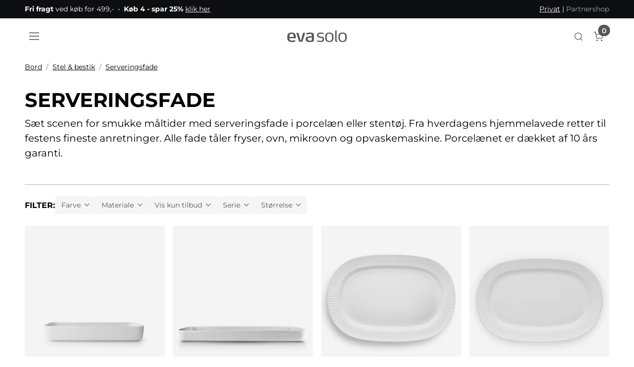

--- FILE ---
content_type: text/html; charset=utf-8
request_url: https://www.evasolo.com/da/bord/stel-bestik/serveringsfade
body_size: 24280
content:
	<!doctype html>
	<html lang="da">
	<head>
		<!-- v1.25.0
 -->
		<meta charset="utf-8">
		<meta name="viewport" content="height=device-height, width=device-width, initial-scale=1.0">
		<link rel="shortcut icon" href="/Files/Templates/Designs/Swift/Assets/Images/eva-solo-favicon.svg">
		<link rel="apple-touch-icon" href="/Files/Templates/Designs/Swift/Assets/Images/apple-touch-icon.png">
		<base href="https://www.evasolo.com/">
<meta name="description" content="Mangler du et smukt serveringsfad til servering af kager, salater eller noget helt tredje, s&#229; finder du der her. Vi har et flot udvalg hos Eva Solo.">
<meta property="og:image:secure_url" content="https://www.evasolo.com/Files/Images/2024xx_2025xx_evatrio_stainless-steel.jpg">
<meta property="og:description" content="Mangler du et smukt serveringsfad til servering af kager, salater eller noget helt tredje, så finder du der her. Vi har et flot udvalg hos Eva Solo.">
<meta property="og:image" content="https://www.evasolo.com/Files/Images/2024xx_2025xx_evatrio_stainless-steel.jpg">
<meta property="og:title" content="Serveringsfad | Find et flot udvalg hos Eva Solo her">
<link rel="canonical" href="https://www.evasolo.com/da/bord/stel-bestik/serveringsfade">
							<link rel="alternate" hreflang="en-GB" href="https://www.evasolo.com/gb/table/tableware/serving-dishes">
							<link rel="alternate" hreflang="x-default" href="https://www.evasolo.com/en/table/tableware/serving-dishes">
							<link rel="alternate" hreflang="da-DK" href="https://www.evasolo.com/da/bord/stel-bestik/serveringsfade">
							<link rel="alternate" hreflang="de" href="https://www.evasolo.com/de/tisch/porzellan-besteck/servierplatten">
							<link rel="alternate" hreflang="sv-SE" href="https://www.evasolo.com/sv/bord/porslin-bestick/serveringsfat">
							<link rel="alternate" hreflang="no-NO" href="https://www.evasolo.com/no/bord/service-bestikk/serveringsfat">
							<link rel="alternate" hreflang="fr-FR" href="https://www.evasolo.com/fr/table/services/plats-de-service">
		<title>Serveringsfad | Find et flot udvalg hos Eva Solo her</title>
		<link href="/Files/Templates/Designs/Swift/Assets/css/styles.css?639016645484991655" rel="stylesheet" media="all" type="text/css">
			<style>
				@media ( min-width: 1600px ) {
					.container-xxl,
					.container-xl,
					.container-lg,
					.container-md,
					.container-sm,
					.container {
						max-width: 1520px;
					}
				}
			</style>
				<style>
					@media ( min-width: 1920px ) {
						.container-xxl,
						.container-xl,
						.container-lg,
						.container-md,
						.container-sm,
						.container {
							max-width: 1820px;
						}
					}
				</style>
		<link href="/Files/Templates/Designs/Swift/_parsed/Swift_css/Swift_styles_21.min.css?639008811213330000" rel="stylesheet" media="all" type="text/css" data-last-modified-content="09-12-2025 12:45:21">
		<script src="/Files/Templates/Designs/Swift/Assets/js/scripts.js?639016645492234226"></script>
		<script type="module">
			swift.Scroll.hideHeadersOnScroll();
			swift.Scroll.handleAlternativeTheme();
			//Only load if AOS
			const aosColumns = document.querySelectorAll('[data-aos]');
			if (aosColumns.length > 0) {
				swift.AssetLoader.Load('/Files/Templates/Designs/Swift/Assets/js/aos.js?639016645492234226', 'js');
				document.addEventListener('load.swift.assetloader', function () {
					AOS.init({ duration: 400, delay: 100, easing: 'ease-in-out', mirror: false, disable: window.matchMedia('(prefers-reduced-motion: reduce)') });
				});
			}
		</script>
			<script>
				(function(w,d,s,l,i){w[l]=w[l]||[];w[l].push({'gtm.start':
				new Date().getTime(),event:'gtm.js'});var f=d.getElementsByTagName(s)[0],
				j=d.createElement(s),dl=l!='dataLayer'?'&l='+l:'';j.async=true;j.src=
				'https://www.googletagmanager.com/gtm.js?id='+i+dl;f.parentNode.insertBefore(j,f);
				})(window, document, 'script', 'dataLayer', 'GTM-MGJ5CT7');
				function gtag() { dataLayer.push(arguments); }
			</script>
			<!-- Clerk.io -->
			<script>var clerk_publickey = "iqpK93kGjIwzqsrycuIvdTWRZqPDE4L3"; var clerk_visitor = "y5jfr4xzopmm32u1upa3r11a";</script>
			<!-- End Clerk.io -->
		<!-- GTM -->
		<script>var gtm_culture = "DA";</script>
		<!-- End GTM -->
			<!-- Start ProfitMetrics - Script -->
			<script>window.profitMetrics = { pid: "EC88B261FA38B869", emailInputSelector: "#EcomOrderCustomerEmail" }</script>
			<script src="https://cdn1.profitmetrics.io/EC88B261FA38B869/bundle.js" defer></script>
			<!-- End ProfitMetrics - Script -->
<!-- Start VWO Async SmartCode -->
<link rel="preconnect" href="https://dev.visualwebsiteoptimizer.com" />
<script type='text/javascript' id='vwoCode'>
	window._vwo_code = window._vwo_code || (function () {
		var account_id = 728936,
			version = 1.5,
			settings_tolerance = 2000,
			library_tolerance = 2500,
			use_existing_jquery = false,
			is_spa = 1,
			hide_element = 'body',
			hide_element_style = 'opacity:0 !important;filter:alpha(opacity=0) !important;background:none !important',
			/* DO NOT EDIT BELOW THIS LINE */
			f = false, d = document, vwoCodeEl = d.querySelector('#vwoCode'), code = { use_existing_jquery: function () { return use_existing_jquery }, library_tolerance: function () { return library_tolerance }, hide_element_style: function () { return '{' + hide_element_style + '}' }, finish: function () { if (!f) { f = true; var e = d.getElementById('_vis_opt_path_hides'); if (e) e.parentNode.removeChild(e) } }, finished: function () { return f }, load: function (e) { var t = d.createElement('script'); t.fetchPriority = 'high'; t.src = e; t.type = 'text/javascript'; t.onerror = function () { _vwo_code.finish() }; d.getElementsByTagName('head')[0].appendChild(t) }, getVersion: function () { return version }, getMatchedCookies: function (e) { var t = []; if (document.cookie) { t = document.cookie.match(e) || [] } return t }, getCombinationCookie: function () { var e = code.getMatchedCookies(/(?:^|;)\s?(_vis_opt_exp_\d+_combi=[^;$]*)/gi); e = e.map(function (e) { try { var t = decodeURIComponent(e); if (!/_vis_opt_exp_\d+_combi=(?:\d+,?)+\s*$/.test(t)) { return '' } return t } catch (e) { return '' } }); var i = []; e.forEach(function (e) { var t = e.match(/([\d,]+)/g); t && i.push(t.join('-')) }); return i.join('|') }, init: function () { if (d.URL.indexOf('__vwo_disable__') > -1) return; window.settings_timer = setTimeout(function () { _vwo_code.finish() }, settings_tolerance); var e = d.createElement('style'), t = hide_element ? hide_element + '{' + hide_element_style + '}' : '', i = d.getElementsByTagName('head')[0]; e.setAttribute('id', '_vis_opt_path_hides'); vwoCodeEl && e.setAttribute('nonce', vwoCodeEl.nonce); e.setAttribute('type', 'text/css'); if (e.styleSheet) e.styleSheet.cssText = t; else e.appendChild(d.createTextNode(t)); i.appendChild(e); var n = this.getCombinationCookie(); this.load('https://dev.visualwebsiteoptimizer.com/j.php?a=' + account_id + '&u=' + encodeURIComponent(d.URL) + '&f=' + +is_spa + '&vn=' + version + (n ? '&c=' + n : '')); return settings_timer } }; window._vwo_settings_timer = code.init(); return code;
	}());
</script>
<!-- End VWO Async SmartCode -->
	</head>
	<body class="brand  theme black-text" id="page7312">
			<noscript>
				<iframe src="https://www.googletagmanager.com/ns.html?id=GTM-MGJ5CT7"
						height="0" width="0" style="display:none;visibility:hidden"></iframe>
			</noscript>
			<header class="page-header sticky-top top-0" id="page-header-desktop">
		<div class="py-0   theme black js-hide-on-scroll  item_swift_3columnsflex" >
			<div class="container-xl">
				<div class="d-flex flex-row gap-3 align-items-center">
					<div class="col flex-grow-1">
	<div class="py-2 fs-7 text-start  item_swift_textbanner">
		<div id="104100" class="user-select-none" style="scroll-margin-top:var(--header-height,150px)"></div>
<strong>Fri fragt</strong> ved køb for 499,-&nbsp;&nbsp;•&nbsp;&nbsp;<strong>Køb 4 - spar 25%</strong> <a href="/da/koeb-4-spar-25">klik her</a>	</div>
					</div>
					<div class="col flex-grow-0">
					</div>
					<div class="col flex-grow-1">
	<div class="py-2 fs-7 text-end  item_swift_textbanner">
		<div id="103969" class="user-select-none" style="scroll-margin-top:var(--header-height,150px)"></div>
<span style="text-decoration: underline;">Privat</span> | <a href="https://partnershop.evasolo.com/" style="color: #aaaaaa; text-decoration: none; hover.text-decoration: underline;" target="_blank">Partnershop</a>	</div>
					</div>
				</div>
			</div>
		</div>
		<div class="py-3  theme theme-white  item_swift_6columnsflex" >
			<div class="container-xl">
				<div class="d-flex flex-row gap-3 align-items-center">
					<div class="col flex-grow-0">
<div class="nav-wrapper d-flex justify-content-start item_custom_swift_offcanvasnavigation">
	<button class="btn lh-1 p-2 text-reset" type="button" data-bs-toggle="offcanvas" data-bs-target="#navigation_81875" aria-controls="navigation_81875" aria-label="Navigation åbne knap">
		<span class="d-flex gap-2 align-items-center flex-row">
						<span class="icon-3 pe-none">
							<svg xmlns="http://www.w3.org/2000/svg" width="18" height="13.5" viewBox="0 0 18 13.5">
	<g transform="translate(-4609.485 -2123.25)">
		<line x2="18" transform="translate(4609.485 2130)" fill="none" stroke="currentColor" stroke-width="1.5" />
		<line x2="18" transform="translate(4609.485 2124)" fill="none" stroke="currentColor" stroke-width="1.5" />
		<line x2="18" transform="translate(4609.485 2136)" fill="none" stroke="currentColor" stroke-width="1.5" />
	</g>
</svg>
						</span>
		</span>
	</button>
</div>
					</div>
					<div class="col flex-grow-0">
					</div>
					<div class="col flex-grow-1">
<figure class="m-0 d-flex justify-content-center item_swift_logo">
	<div id="81827" class="user-select-none" style="scroll-margin-top:var(--header-height,150px)"></div>
		<a href="/da/" class="text-decoration-none" aria-label="Logo">
			<div class="icon-auto" style="width: 120px">
				<?xml version="1.0" encoding="utf-8"?>
<!-- Generator: Adobe Illustrator 26.3.1, SVG Export Plug-In . SVG Version: 6.00 Build 0)  -->
<svg version="1.1" id="Logo" xmlns="http://www.w3.org/2000/svg" xmlns:xlink="http://www.w3.org/1999/xlink" x="0px" y="0px"
	 width="566.9px" height="111.6px" viewBox="0 0 566.9 111.6" enable-background="new 0 0 566.9 111.6" xml:space="preserve">
	 <style>
		.logo-fill {
		fill: currentColor
		}
	</style>
<g>
	<path class="logo-fill" d="M81.1,72.8c0,1.5-1,3.1-2.9,3.1H19.4c0.2,8,2.2,12.6,6.3,16.4c4.7,4.4,11.7,5.9,21.8,5.9
		c10.7,0,17.9-2.3,24.2-3.9c0.3-0.2,0.7-0.2,0.8-0.2c1,0,1.7,0.5,2.2,2l2,7.5c0.2,0.2,0.2,0.5,0.2,0.7c0,1.1-0.8,1.8-1.9,2.3
		c-6.3,2.4-17.6,5.1-30.1,5.1c-33.1,0-45-13.6-45-44.9c0-29.7,7.8-45.4,40.9-45.4c17.2,0,27.5,4.6,33.5,13.1
		c5.4,7.4,6.9,17.7,6.9,30.5C81.3,67.1,81.3,70.4,81.1,72.8 M60.3,47.4c-2.5-9.7-8.1-12.8-19.4-12.8c-12.3,0-17.7,3.3-19.9,12.4
		c-1.3,5.1-1.3,10.5-1.5,16.1L61.9,63C61.9,57.4,61.7,52.4,60.3,47.4"/>
	<path class="logo-fill" d="M145.1,106.9c-0.5,1.6-1.7,2.6-3.4,2.6H116c-1.7,0-2.9-1-3.4-2.6L86.6,27c0-0.3-0.2-0.7-0.2-1
		c0-1.3,1-2.5,2.4-2.5h14.4c2,0,2.7,0.8,3.2,2.5l20.4,71.3h4.4L149.5,26c0.5-1.6,1.5-2.5,3.4-2.5h14.7c1.5,0,2.7,1,2.7,2.5
		c0,0.2-0.2,0.5-0.2,0.6L145.1,106.9z"/>
	<path class="logo-fill" d="M238.4,109.4c-5.6,1.3-13.5,2.3-22.8,2.3c-16.9,0-40.1-1.3-40.1-27.5c0-21.5,13.2-23.3,28-25.7l30.8-4.9
		v-6.1c0-4.9-0.3-8.5-5.2-10.5c-2.9-1.1-7.3-1.6-13.9-1.6c-12.2,0-24.2,3.3-29.9,4.6c-0.3,0-0.7,0.2-1.2,0.2c-0.7,0-1.5-0.3-1.7-1.3
		l-2-9.2v-0.5c0-1.5,1-2,1.9-2.3c4.7-1.6,19.8-5.4,36.3-5.4c12,0,19.9,1.6,25.2,4.4c8.8,4.7,9.6,12.5,9.6,21.1v45.4
		C253.4,104.3,250.1,106.7,238.4,109.4 M234.3,66.4l-24.8,3.9c-7.3,1.1-14.4,1.8-14.4,13.4c0,14.1,11.8,15,21,15
		c6.9,0,13.4-1,18.3-2.6V66.4z"/>
	<path class="logo-fill" d="M314.8,111.6c-14.9,0-27.7-4.8-29.9-5.6c-0.7-0.3-1.3-0.7-1.3-1.6v-0.5l1.7-6.4c0.2-0.8,0.7-1.5,1.9-1.5
		h0.8c1.3,0.5,13.3,4.7,27.2,4.7c14.4,0,22.6-4.4,22.6-14.4c0-13.6-10.8-13.1-24-15.1c-8.3-1.3-29.4-2.8-29.4-24.4
		c0-21.1,19.4-25.6,34.3-25.6c14.5,0,25.7,3,27.5,3.4c1.2,0.2,1.7,1,1.7,1.8V27l-1.2,7.2c-0.2,1-0.8,1.3-1.5,1.3h-0.3
		c-2.4-0.3-14.9-3.1-24.8-3.1c-12.2,0-22.3,3.3-22.3,13.6c0,11.1,11.5,12.5,22,13.8c15.2,2,31.6,3.1,31.6,25.4
		C351.3,106.4,334.4,111.6,314.8,111.6"/>
	<path class="logo-fill" d="M401.5,111.6c-35.3,0-39.5-20.5-39.5-45c0-24.7,4.2-45.2,39.5-45.2c35.5,0,39.6,20.5,39.6,45.2
		C441,91.2,437,111.6,401.5,111.6 M401.5,31.9C377,31.9,376,45.8,376,66.6c0,20.6,1,34.6,25.5,34.6c24.5,0,25.5-13.9,25.5-34.6
		C427,45.8,426,31.9,401.5,31.9"/>
	<path class="logo-fill" d="M527.4,111.6c-35.3,0-39.5-20.5-39.5-45c0-24.7,4.2-45.2,39.5-45.2c35.5,0,39.5,20.5,39.5,45.2
		C566.9,91.2,562.9,111.6,527.4,111.6 M527.4,31.9c-24.5,0-25.5,13.9-25.5,34.7c0,20.6,1,34.6,25.5,34.6c24.5,0,25.5-13.9,25.5-34.6
		C552.9,45.8,551.9,31.9,527.4,31.9"/>
	<path class="logo-fill" d="M475.4,100.5l0.9,0.1c0.6,0.1,1.1,0.3,1.2,1.4l0.6,6.6c0,0.4,0.1,0.6,0.1,0.8c-0.1,1.3-1.4,1.6-1.9,1.7
		c-0.7,0-1.7,0.1-2.4,0.1c-10.1,0-16.9-4.8-16.9-16.9v-90c0-1.3,0.9-1.8,2-2l9.1-2.3l0.5,0c1.2,0,1.7,1.1,1.7,2.1V94
		C470.2,98.5,472.7,100,475.4,100.5"/>
</g>
</svg>
			</div>
		</a>
</figure>
					</div>
					<div class="col flex-grow-0">
<div class="nav-wrapper item_swift_navigation">
<nav class="d-flex py-0 flex-row justify-content-end text-end">
	<ul class="nav flex-nowrap flex-row">
	</ul>
</nav>
</div>
					</div>
					<div class="col flex-grow-0">
<div class="d-flex align-items-center h-100 my-auto search-modal custom-icon-only justify-content-center  item_swift_searchfield">
		<button type="button" role="button" class="p-2 bg-transparent border-0 text-reset">
			<span class="icon-3" aria-hidden="true">
				<svg xmlns="http://www.w3.org/2000/svg" width="24" height="24" viewBox="0 0 24 24" fill="none" stroke="currentColor" stroke-width="1.5" stroke-linecap="round" stroke-linejoin="round" class="feather feather-search"><circle cx="11" cy="11" r="8"></circle><line x1="21" y1="21" x2="16.65" y2="16.65"></line></svg>
			</span>
			<span class="visually-hidden">Open search modal</span>
		</button>
</div>
					</div>
					<div class="col flex-grow-0">
<div class="nav-wrapper item_swift_navigation">
<nav class="d-flex py-0 flex-row justify-content-end text-end">
	<ul class="nav flex-nowrap flex-row">
				<li class="nav-item">
						<a href="/da/cart" class="nav-link text-nowrap text-decoration-underline-hover fs-6 fw-normal text-regular"   id="Navigation_Page_Desktop_7345_81835">
						<span class="visually-hidden">Cart</span>
						<span class="js-cart-qty mini-cart-quantity" >0</span>							<span class="icon-3"><svg xmlns="http://www.w3.org/2000/svg" width="24" height="24" viewBox="0 0 24 24" fill="none" stroke="currentColor" stroke-width="1.5" stroke-linecap="round" stroke-linejoin="round" class="feather feather-shopping-cart"><circle cx="9" cy="21" r="1"></circle><circle cx="20" cy="21" r="1"></circle><path d="M1 1h4l2.68 13.39a2 2 0 0 0 2 1.61h9.72a2 2 0 0 0 2-1.61L23 6H6"></path></svg></span>
						</a>
				</li>
	</ul>
</nav>
</div>
					</div>
				</div>
			</div>
		</div>
			</header>
		<div data-intersect></div>
		<main id="content" >
	<div class=" item_swift_productlist" >
		<div class="py-0 py-lg-0 theme theme-light  item_swift_1columnfull" >
			<div class="container-xl">
				<div class="grid grid-1">
					<div class="g-col" data-col-size="12"  style="--bs-columns:12">
<div class="item_swift_productcatalogapp">
</div>
					</div>
				</div>
			</div>
		</div>
		<div class="py-3 py-lg-3  item_swift_1columnfull" >
			<div class="container-xl">
				<div class="grid grid-1">
					<div class="g-col" data-col-size="12"  style="--bs-columns:12">
	<ol class="breadcrumb small mb-0 menu_breadcrumb">
						<li class="breadcrumb-item">
							<a href="/da/bord">
								Bord
							</a>
						</li>
						<li class="breadcrumb-item">
							<a href="/da/bord/stel-bestik">
								Stel & bestik
							</a>
						</li>
						<li class="breadcrumb-item">
							<a href="/da/bord/stel-bestik/serveringsfade">
								Serveringsfade
							</a>
						</li>
	</ol>
					</div>
				</div>
			</div>
		</div>
		<div class="py-3 py-lg-3  item_swift_1columnfull" >
			<div class="container-xl">
				<div class="grid grid-1">
					<div class="g-col" data-col-size="12"  style="--bs-columns:12">
		<div class="h-100 p-0 item_swift_productlistinfo">
			<div class="text-start  w-100 my-auto">
					<h1 class="h1">Serveringsfade</h1>
					<div class="fs-5">
						<p>S&aelig;t scenen for smukke m&aring;ltider med serveringsfade i porcel&aelig;n eller stent&oslash;j. Fra hverdagens hjemmelavede retter til festens fineste anretninger. Alle fade t&aring;ler fryser, ovn, mikroovn og opvaskemaskine. Porcel&aelig;net er d&aelig;kket af 10 &aring;rs garanti.</p>
					</div>
			</div>
		</div>
					</div>
				</div>
			</div>
		</div>
		<div class="py-3 py-lg-3  item_swift_1columnfull" >
			<div class="container-xl">
				<div class="grid grid-1">
					<div class="g-col" data-col-size="12"  style="--bs-columns:12">
<hr class="hr-custom" />
					</div>
				</div>
			</div>
		</div>
		<div class="py-0     item_swift_2columnsflex" >
			<div class="container-xl">
				<div class="d-flex flex-row gap-3 align-items-center">
					<div class="col flex-grow-0">
<div class="h-100 p-0  item_swift_sectionheader">
	<div id="96407" class="user-select-none" style="scroll-margin-top:var(--header-height,150px)"></div>
	<div class="d-flex flex-column h-100">
		<h2 class="h4 text-inherit opacity-100 mw-75ch d-inline-block m-0">Filter:</h2>	</div>
</div>
					</div>
					<div class="col flex-grow-1">
		<div class="  px-0 py-2 h-100">
			<form method="post" action="https://www.evasolo.com/da/bord/stel-bestik/serveringsfade?GroupID=GROUP224&LayoutTemplate=Designs/Swift/Swift_PageClean.cshtml" data-response-target-element="content" id="FacetsForm_Desktop_76732" class="d-none d-lg-flex gap-3 flex-row flex-wrap item_swift_productlistfacets">
	<input type="hidden" name="PageSize" value="24">
						<div class=" js-facets-selector">
							<button class="btn  theme light dropdown-toggle" type="button" id="FacetGroup_Color_desktop_76732" data-bs-toggle="dropdown" aria-expanded="false">
								Farve
							</button>
							<div class="dropdown-menu p-3  theme light" aria-labelledby="FacetGroup_Color_desktop_76732" style="min-width: 280px">
	<label class="form-check mt-1" >
		<input type="checkbox" onclick="swift.ProductList.Update(event)" class="form-check-input" name="Color" value="[Black]" data-filter-value="Black" >
		<span class="form-check-label d-flex align-items-center">
			<span class="flex-fill">Black </span>
				<small class="opacity-85">5</small>
		</span>
	</label>
	<label class="form-check mt-1" >
		<input type="checkbox" onclick="swift.ProductList.Update(event)" class="form-check-input" name="Color" value="[Copper]" data-filter-value="Copper" >
		<span class="form-check-label d-flex align-items-center">
			<span class="flex-fill">Copper </span>
				<small class="opacity-85">1</small>
		</span>
	</label>
	<label class="form-check mt-1" >
		<input type="checkbox" onclick="swift.ProductList.Update(event)" class="form-check-input" name="Color" value="[White]" data-filter-value="White" >
		<span class="form-check-label d-flex align-items-center">
			<span class="flex-fill">White </span>
				<small class="opacity-85">7</small>
		</span>
	</label>
							</div>
						</div>
						<div class=" js-facets-selector">
							<button class="btn  theme light dropdown-toggle" type="button" id="FacetGroup_Material_desktop_76732" data-bs-toggle="dropdown" aria-expanded="false">
								Materiale
							</button>
							<div class="dropdown-menu p-3  theme light" aria-labelledby="FacetGroup_Material_desktop_76732" style="min-width: 280px">
	<label class="form-check mt-1" >
		<input type="checkbox" onclick="swift.ProductList.Update(event)" class="form-check-input" name="Material" value="[Kobber]" data-filter-value="Kobber" >
		<span class="form-check-label d-flex align-items-center">
			<span class="flex-fill">Kobber </span>
				<small class="opacity-85">1</small>
		</span>
	</label>
	<label class="form-check mt-1" >
		<input type="checkbox" onclick="swift.ProductList.Update(event)" class="form-check-input" name="Material" value="[Porcelæn]" data-filter-value="Porcel&#230;n" >
		<span class="form-check-label d-flex align-items-center">
			<span class="flex-fill">Porcelæn </span>
				<small class="opacity-85">7</small>
		</span>
	</label>
	<label class="form-check mt-1" >
		<input type="checkbox" onclick="swift.ProductList.Update(event)" class="form-check-input" name="Material" value="[Rustfrit stål]" data-filter-value="Rustfrit st&#229;l" >
		<span class="form-check-label d-flex align-items-center">
			<span class="flex-fill">Rustfrit stål </span>
				<small class="opacity-85">2</small>
		</span>
	</label>
	<label class="form-check mt-1" >
		<input type="checkbox" onclick="swift.ProductList.Update(event)" class="form-check-input" name="Material" value="[Stentøj]" data-filter-value="Stent&#248;j" >
		<span class="form-check-label d-flex align-items-center">
			<span class="flex-fill">Stentøj </span>
				<small class="opacity-85">8</small>
		</span>
	</label>
							</div>
						</div>
							<div class=" js-facets-selector">
								<button class="btn  theme light dropdown-toggle" type="button" id="FacetGroup_OnSale_desktop_76732" data-bs-toggle="dropdown" aria-expanded="false">
									Vis kun tilbud
								</button>
								<div class="dropdown-menu p-3  theme light" aria-labelledby="FacetGroup_OnSale_desktop_76732" style="min-width: 280px">
	<label class="form-check mt-1">
		<input type="checkbox" onclick="swift.ProductList.Update(event)" class="form-check-input" name="OnSale" value="True" data-filter-value="Ja" >
		<span class="form-check-label d-flex align-items-center">
			<span class="flex-fill">Ja </span>
				<small class="opacity-85">2</small>
		</span>
	</label>
								</div>
							</div>
						<div class=" js-facets-selector">
							<button class="btn  theme light dropdown-toggle" type="button" id="FacetGroup_Serie_desktop_76732" data-bs-toggle="dropdown" aria-expanded="false">
								Serie
							</button>
							<div class="dropdown-menu p-3  theme light" aria-labelledby="FacetGroup_Serie_desktop_76732" style="min-width: 280px">
	<label class="form-check mt-1" >
		<input type="checkbox" onclick="swift.ProductList.Update(event)" class="form-check-input" name="Serie" value="[Copper]" data-filter-value="Copper" >
		<span class="form-check-label d-flex align-items-center">
			<span class="flex-fill">Copper </span>
				<small class="opacity-85">1</small>
		</span>
	</label>
	<label class="form-check mt-1" >
		<input type="checkbox" onclick="swift.ProductList.Update(event)" class="form-check-input" name="Serie" value="[Legio Nova]" data-filter-value="Legio Nova" >
		<span class="form-check-label d-flex align-items-center">
			<span class="flex-fill">Legio Nova </span>
				<small class="opacity-85">8</small>
		</span>
	</label>
	<label class="form-check mt-1" >
		<input type="checkbox" onclick="swift.ProductList.Update(event)" class="form-check-input" name="Serie" value="[Nordic kitchen]" data-filter-value="Nordic kitchen" >
		<span class="form-check-label d-flex align-items-center">
			<span class="flex-fill">Nordic kitchen </span>
				<small class="opacity-85">6</small>
		</span>
	</label>
							</div>
						</div>
						<div class=" js-facets-selector">
							<button class="btn  theme light dropdown-toggle" type="button" id="FacetGroup_Size_desktop_76732" data-bs-toggle="dropdown" aria-expanded="false">
								Størrelse
							</button>
							<div class="dropdown-menu p-3  theme light" aria-labelledby="FacetGroup_Size_desktop_76732" style="min-width: 280px">
	<label class="form-check mt-1" >
		<input type="checkbox" onclick="swift.ProductList.Update(event)" class="form-check-input" name="Size" value="[0.3 L Ø9 cm]" data-filter-value="0.3 L &#216;9 cm" >
		<span class="form-check-label d-flex align-items-center">
			<span class="flex-fill">0.3 L Ø9 cm </span>
				<small class="opacity-85">1</small>
		</span>
	</label>
	<label class="form-check mt-1" >
		<input type="checkbox" onclick="swift.ProductList.Update(event)" class="form-check-input" name="Size" value="[11x11 cm]" data-filter-value="11x11 cm" >
		<span class="form-check-label d-flex align-items-center">
			<span class="flex-fill">11x11 cm </span>
				<small class="opacity-85">1</small>
		</span>
	</label>
	<label class="form-check mt-1" >
		<input type="checkbox" onclick="swift.ProductList.Update(event)" class="form-check-input" name="Size" value="[12x24 cm]" data-filter-value="12x24 cm" >
		<span class="form-check-label d-flex align-items-center">
			<span class="flex-fill">12x24 cm </span>
				<small class="opacity-85">1</small>
		</span>
	</label>
	<label class="form-check mt-1" >
		<input type="checkbox" onclick="swift.ProductList.Update(event)" class="form-check-input" name="Size" value="[13x37 cm]" data-filter-value="13x37 cm" >
		<span class="form-check-label d-flex align-items-center">
			<span class="flex-fill">13x37 cm </span>
				<small class="opacity-85">1</small>
		</span>
	</label>
	<label class="form-check mt-1" >
		<input type="checkbox" onclick="swift.ProductList.Update(event)" class="form-check-input" name="Size" value="[24x12 cm]" data-filter-value="24x12 cm" >
		<span class="form-check-label d-flex align-items-center">
			<span class="flex-fill">24x12 cm </span>
				<small class="opacity-85">1</small>
		</span>
	</label>
	<label class="form-check mt-1" >
		<input type="checkbox" onclick="swift.ProductList.Update(event)" class="form-check-input" name="Size" value="[27 + 32.5 + 37 cm]" data-filter-value="27 + 32.5 + 37 cm" >
		<span class="form-check-label d-flex align-items-center">
			<span class="flex-fill">27 + 32.5 + 37 cm </span>
				<small class="opacity-85">1</small>
		</span>
	</label>
	<label class="form-check mt-1" >
		<input type="checkbox" onclick="swift.ProductList.Update(event)" class="form-check-input" name="Size" value="[36x25 cm]" data-filter-value="36x25 cm" >
		<span class="form-check-label d-flex align-items-center">
			<span class="flex-fill">36x25 cm </span>
				<small class="opacity-85">1</small>
		</span>
	</label>
	<label class="form-check mt-1" >
		<input type="checkbox" onclick="swift.ProductList.Update(event)" class="form-check-input" name="Size" value="[37x13 cm]" data-filter-value="37x13 cm" >
		<span class="form-check-label d-flex align-items-center">
			<span class="flex-fill">37x13 cm </span>
				<small class="opacity-85">1</small>
		</span>
	</label>
	<label class="form-check mt-1" >
		<input type="checkbox" onclick="swift.ProductList.Update(event)" class="form-check-input" name="Size" value="[37x25 cm]" data-filter-value="37x25 cm" >
		<span class="form-check-label d-flex align-items-center">
			<span class="flex-fill">37x25 cm </span>
				<small class="opacity-85">2</small>
		</span>
	</label>
	<label class="form-check mt-1" >
		<input type="checkbox" onclick="swift.ProductList.Update(event)" class="form-check-input" name="Size" value="[40 cl]" data-filter-value="40 cl" >
		<span class="form-check-label d-flex align-items-center">
			<span class="flex-fill">40 cl </span>
				<small class="opacity-85">1</small>
		</span>
	</label>
	<label class="form-check mt-1" >
		<input type="checkbox" onclick="swift.ProductList.Update(event)" class="form-check-input" name="Size" value="[42 cm]" data-filter-value="42 cm" >
		<span class="form-check-label d-flex align-items-center">
			<span class="flex-fill">42 cm </span>
				<small class="opacity-85">1</small>
		</span>
	</label>
	<label class="form-check mt-1" >
		<input type="checkbox" onclick="swift.ProductList.Update(event)" class="form-check-input" name="Size" value="[H 29 cm]" data-filter-value="H 29 cm" >
		<span class="form-check-label d-flex align-items-center">
			<span class="flex-fill">H 29 cm </span>
				<small class="opacity-85">1</small>
		</span>
	</label>
	<label class="form-check mt-1" >
		<input type="checkbox" onclick="swift.ProductList.Update(event)" class="form-check-input" name="Size" value="[Ø30 cm]" data-filter-value="&#216;30 cm" >
		<span class="form-check-label d-flex align-items-center">
			<span class="flex-fill">Ø30 cm </span>
				<small class="opacity-85">1</small>
		</span>
	</label>
	<label class="form-check mt-1" >
		<input type="checkbox" onclick="swift.ProductList.Update(event)" class="form-check-input" name="Size" value="[Ø34.5 cm]" data-filter-value="&#216;34.5 cm" >
		<span class="form-check-label d-flex align-items-center">
			<span class="flex-fill">Ø34.5 cm </span>
				<small class="opacity-85">1</small>
		</span>
	</label>
	<label class="form-check mt-1" >
		<input type="checkbox" onclick="swift.ProductList.Update(event)" class="form-check-input" name="Size" value="[Ø35 cm]" data-filter-value="&#216;35 cm" >
		<span class="form-check-label d-flex align-items-center">
			<span class="flex-fill">Ø35 cm </span>
				<small class="opacity-85">1</small>
		</span>
	</label>
							</div>
						</div>
			</form>
		</div>
	<div class="d-block d-lg-none mt-lg-0  px-0 py-2 FacetsForm_Mobile_swift_productlistfacets_76732">
		<button type="button" class="btn btn-primary w-100" data-bs-toggle="modal" data-bs-target="#FacetsModal">
			<span class="d-flex align-items-center">
				<span class="flex-grow-1 text-start">
					Filter 
				</span>
				<span class="icon-2">
					<svg xmlns="http://www.w3.org/2000/svg" width="24" height="24" viewBox="0 0 24 24" fill="none" stroke="currentColor" stroke-width="1.5" stroke-linecap="round" stroke-linejoin="round" class="feather feather-sliders"><line x1="4" y1="21" x2="4" y2="14"></line><line x1="4" y1="10" x2="4" y2="3"></line><line x1="12" y1="21" x2="12" y2="12"></line><line x1="12" y1="8" x2="12" y2="3"></line><line x1="20" y1="21" x2="20" y2="16"></line><line x1="20" y1="12" x2="20" y2="3"></line><line x1="1" y1="14" x2="7" y2="14"></line><line x1="9" y1="8" x2="15" y2="8"></line><line x1="17" y1="16" x2="23" y2="16"></line></svg>
				</span>
			</span>
		</button>
		<form method="post" action="https://www.evasolo.com/da/bord/stel-bestik/serveringsfade?GroupID=GROUP224&LayoutTemplate=Designs/Swift/Swift_PageClean.cshtml" data-response-target-element="content" class="modal" id="FacetsModal" tabindex="-1" aria-hidden="false">
			<div class="modal-dialog modal-fullscreen">
				<div class="modal-content">
					<div class="modal-header theme light">
						<h5 class="modal-title">Filtre og sortering</h5>
						<button type="button" class="btn-close" data-bs-dismiss="modal" aria-label="Close" onclick="document.querySelector('body').style = ''"></button>
					</div>
					<div class="modal-body theme light">
	<input type="hidden" name="PageSize" value="24">
						<div class="border-bottom px-0 py-2">
							<div class="d-flex" data-bs-toggle="collapse" data-bs-target="#FacetGroup_color_mobile_76732" role="button" aria-expanded="true" aria-controls="FacetGroup_color_mobile_76732">
								<h2 class="opacity-85 m-0 flex-fill h6 my-2">Farve</h2>
								<div class="my-auto collapse-chevron-icon"></div>
							</div>
							<div class="collapse show" id="FacetGroup_color_mobile_76732">
	<label class="form-check mt-1" >
		<input type="checkbox" onclick="swift.ProductList.Update(event)" class="form-check-input" name="Color" value="[Black]" data-filter-value="Black" >
		<span class="form-check-label d-flex align-items-center">
			<span class="flex-fill">Black </span>
				<small class="opacity-85">5</small>
		</span>
	</label>
	<label class="form-check mt-1" >
		<input type="checkbox" onclick="swift.ProductList.Update(event)" class="form-check-input" name="Color" value="[Copper]" data-filter-value="Copper" >
		<span class="form-check-label d-flex align-items-center">
			<span class="flex-fill">Copper </span>
				<small class="opacity-85">1</small>
		</span>
	</label>
	<label class="form-check mt-1" >
		<input type="checkbox" onclick="swift.ProductList.Update(event)" class="form-check-input" name="Color" value="[White]" data-filter-value="White" >
		<span class="form-check-label d-flex align-items-center">
			<span class="flex-fill">White </span>
				<small class="opacity-85">7</small>
		</span>
	</label>
							</div>
						</div>
						<div class="border-bottom px-0 py-2">
							<div class="d-flex" data-bs-toggle="collapse" data-bs-target="#FacetGroup_material_mobile_76732" role="button" aria-expanded="true" aria-controls="FacetGroup_material_mobile_76732">
								<h2 class="opacity-85 m-0 flex-fill h6 my-2">Materiale</h2>
								<div class="my-auto collapse-chevron-icon"></div>
							</div>
							<div class="collapse show" id="FacetGroup_material_mobile_76732">
	<label class="form-check mt-1" >
		<input type="checkbox" onclick="swift.ProductList.Update(event)" class="form-check-input" name="Material" value="[Kobber]" data-filter-value="Kobber" >
		<span class="form-check-label d-flex align-items-center">
			<span class="flex-fill">Kobber </span>
				<small class="opacity-85">1</small>
		</span>
	</label>
	<label class="form-check mt-1" >
		<input type="checkbox" onclick="swift.ProductList.Update(event)" class="form-check-input" name="Material" value="[Porcelæn]" data-filter-value="Porcel&#230;n" >
		<span class="form-check-label d-flex align-items-center">
			<span class="flex-fill">Porcelæn </span>
				<small class="opacity-85">7</small>
		</span>
	</label>
	<label class="form-check mt-1" >
		<input type="checkbox" onclick="swift.ProductList.Update(event)" class="form-check-input" name="Material" value="[Rustfrit stål]" data-filter-value="Rustfrit st&#229;l" >
		<span class="form-check-label d-flex align-items-center">
			<span class="flex-fill">Rustfrit stål </span>
				<small class="opacity-85">2</small>
		</span>
	</label>
	<label class="form-check mt-1" >
		<input type="checkbox" onclick="swift.ProductList.Update(event)" class="form-check-input" name="Material" value="[Stentøj]" data-filter-value="Stent&#248;j" >
		<span class="form-check-label d-flex align-items-center">
			<span class="flex-fill">Stentøj </span>
				<small class="opacity-85">8</small>
		</span>
	</label>
							</div>
						</div>
						<div class="border-bottom px-0 py-2">
							<div class="d-flex" data-bs-toggle="collapse" data-bs-target="#FacetGroup_serie_mobile_76732" role="button" aria-expanded="true" aria-controls="FacetGroup_serie_mobile_76732">
								<h2 class="opacity-85 m-0 flex-fill h6 my-2">Serie</h2>
								<div class="my-auto collapse-chevron-icon"></div>
							</div>
							<div class="collapse show" id="FacetGroup_serie_mobile_76732">
	<label class="form-check mt-1" >
		<input type="checkbox" onclick="swift.ProductList.Update(event)" class="form-check-input" name="Serie" value="[Copper]" data-filter-value="Copper" >
		<span class="form-check-label d-flex align-items-center">
			<span class="flex-fill">Copper </span>
				<small class="opacity-85">1</small>
		</span>
	</label>
	<label class="form-check mt-1" >
		<input type="checkbox" onclick="swift.ProductList.Update(event)" class="form-check-input" name="Serie" value="[Legio Nova]" data-filter-value="Legio Nova" >
		<span class="form-check-label d-flex align-items-center">
			<span class="flex-fill">Legio Nova </span>
				<small class="opacity-85">8</small>
		</span>
	</label>
	<label class="form-check mt-1" >
		<input type="checkbox" onclick="swift.ProductList.Update(event)" class="form-check-input" name="Serie" value="[Nordic kitchen]" data-filter-value="Nordic kitchen" >
		<span class="form-check-label d-flex align-items-center">
			<span class="flex-fill">Nordic kitchen </span>
				<small class="opacity-85">6</small>
		</span>
	</label>
							</div>
						</div>
						<div class="border-bottom px-0 py-2">
							<div class="d-flex" data-bs-toggle="collapse" data-bs-target="#FacetGroup_size_mobile_76732" role="button" aria-expanded="true" aria-controls="FacetGroup_size_mobile_76732">
								<h2 class="opacity-85 m-0 flex-fill h6 my-2">Størrelse</h2>
								<div class="my-auto collapse-chevron-icon"></div>
							</div>
							<div class="collapse show" id="FacetGroup_size_mobile_76732">
	<label class="form-check mt-1" >
		<input type="checkbox" onclick="swift.ProductList.Update(event)" class="form-check-input" name="Size" value="[0.3 L Ø9 cm]" data-filter-value="0.3 L &#216;9 cm" >
		<span class="form-check-label d-flex align-items-center">
			<span class="flex-fill">0.3 L Ø9 cm </span>
				<small class="opacity-85">1</small>
		</span>
	</label>
	<label class="form-check mt-1" >
		<input type="checkbox" onclick="swift.ProductList.Update(event)" class="form-check-input" name="Size" value="[11x11 cm]" data-filter-value="11x11 cm" >
		<span class="form-check-label d-flex align-items-center">
			<span class="flex-fill">11x11 cm </span>
				<small class="opacity-85">1</small>
		</span>
	</label>
	<label class="form-check mt-1" >
		<input type="checkbox" onclick="swift.ProductList.Update(event)" class="form-check-input" name="Size" value="[12x24 cm]" data-filter-value="12x24 cm" >
		<span class="form-check-label d-flex align-items-center">
			<span class="flex-fill">12x24 cm </span>
				<small class="opacity-85">1</small>
		</span>
	</label>
	<label class="form-check mt-1" >
		<input type="checkbox" onclick="swift.ProductList.Update(event)" class="form-check-input" name="Size" value="[13x37 cm]" data-filter-value="13x37 cm" >
		<span class="form-check-label d-flex align-items-center">
			<span class="flex-fill">13x37 cm </span>
				<small class="opacity-85">1</small>
		</span>
	</label>
	<label class="form-check mt-1" >
		<input type="checkbox" onclick="swift.ProductList.Update(event)" class="form-check-input" name="Size" value="[24x12 cm]" data-filter-value="24x12 cm" >
		<span class="form-check-label d-flex align-items-center">
			<span class="flex-fill">24x12 cm </span>
				<small class="opacity-85">1</small>
		</span>
	</label>
	<label class="form-check mt-1" >
		<input type="checkbox" onclick="swift.ProductList.Update(event)" class="form-check-input" name="Size" value="[27 + 32.5 + 37 cm]" data-filter-value="27 + 32.5 + 37 cm" >
		<span class="form-check-label d-flex align-items-center">
			<span class="flex-fill">27 + 32.5 + 37 cm </span>
				<small class="opacity-85">1</small>
		</span>
	</label>
	<label class="form-check mt-1" >
		<input type="checkbox" onclick="swift.ProductList.Update(event)" class="form-check-input" name="Size" value="[36x25 cm]" data-filter-value="36x25 cm" >
		<span class="form-check-label d-flex align-items-center">
			<span class="flex-fill">36x25 cm </span>
				<small class="opacity-85">1</small>
		</span>
	</label>
	<label class="form-check mt-1" >
		<input type="checkbox" onclick="swift.ProductList.Update(event)" class="form-check-input" name="Size" value="[37x13 cm]" data-filter-value="37x13 cm" >
		<span class="form-check-label d-flex align-items-center">
			<span class="flex-fill">37x13 cm </span>
				<small class="opacity-85">1</small>
		</span>
	</label>
	<label class="form-check mt-1" >
		<input type="checkbox" onclick="swift.ProductList.Update(event)" class="form-check-input" name="Size" value="[37x25 cm]" data-filter-value="37x25 cm" >
		<span class="form-check-label d-flex align-items-center">
			<span class="flex-fill">37x25 cm </span>
				<small class="opacity-85">2</small>
		</span>
	</label>
	<label class="form-check mt-1" >
		<input type="checkbox" onclick="swift.ProductList.Update(event)" class="form-check-input" name="Size" value="[40 cl]" data-filter-value="40 cl" >
		<span class="form-check-label d-flex align-items-center">
			<span class="flex-fill">40 cl </span>
				<small class="opacity-85">1</small>
		</span>
	</label>
	<label class="form-check mt-1" >
		<input type="checkbox" onclick="swift.ProductList.Update(event)" class="form-check-input" name="Size" value="[42 cm]" data-filter-value="42 cm" >
		<span class="form-check-label d-flex align-items-center">
			<span class="flex-fill">42 cm </span>
				<small class="opacity-85">1</small>
		</span>
	</label>
	<label class="form-check mt-1" >
		<input type="checkbox" onclick="swift.ProductList.Update(event)" class="form-check-input" name="Size" value="[H 29 cm]" data-filter-value="H 29 cm" >
		<span class="form-check-label d-flex align-items-center">
			<span class="flex-fill">H 29 cm </span>
				<small class="opacity-85">1</small>
		</span>
	</label>
	<label class="form-check mt-1" >
		<input type="checkbox" onclick="swift.ProductList.Update(event)" class="form-check-input" name="Size" value="[Ø30 cm]" data-filter-value="&#216;30 cm" >
		<span class="form-check-label d-flex align-items-center">
			<span class="flex-fill">Ø30 cm </span>
				<small class="opacity-85">1</small>
		</span>
	</label>
	<label class="form-check mt-1" >
		<input type="checkbox" onclick="swift.ProductList.Update(event)" class="form-check-input" name="Size" value="[Ø34.5 cm]" data-filter-value="&#216;34.5 cm" >
		<span class="form-check-label d-flex align-items-center">
			<span class="flex-fill">Ø34.5 cm </span>
				<small class="opacity-85">1</small>
		</span>
	</label>
	<label class="form-check mt-1" >
		<input type="checkbox" onclick="swift.ProductList.Update(event)" class="form-check-input" name="Size" value="[Ø35 cm]" data-filter-value="&#216;35 cm" >
		<span class="form-check-label d-flex align-items-center">
			<span class="flex-fill">Ø35 cm </span>
				<small class="opacity-85">1</small>
		</span>
	</label>
							</div>
						</div>
					</div>
					<div class="modal-footer d-flex theme light">
						<button type="button" class="btn btn-primary flex-fill" onclick="location.reload();">Opdater</button>
					</div>
				</div>
			</div>
		</form>
	</div>
					</div>
				</div>
			</div>
		</div>
		<div class="pb-4 pb-lg-5 pt-lg-0  item_swift_1columnfull" >
			<div class="container-xl">
				<div class="grid grid-1">
					<div class="g-col" data-col-size="12"  style="--bs-columns:12">
		<div class=" item_swift_productlistcomponentparagraph">
		<div class="  item_swift_1columncomponentedit">
			<div class="py-2" data-col-size="12">
				<div class="h-100 product-list item_swift_productlistitemrepeater" >
					<div class="grid pb-3">
							<script>
								gtag("event", "view_item_list", {
									item_list_id: "product_list_item_repeater",
									item_list_name: "Product list (Item Repeater)",
									items: [
											{
												item_id: "887293",
												item_name: "Legio Nova Serveringsfad 24x12 cm",
												currency: "DKK",
												price: 299.95
											},
											{
												item_id: "887394",
												item_name: "Legio Nova Serveringsfad 37x13 cm",
												currency: "DKK",
												price: 399.95
											},
											{
												item_id: "887318",
												item_name: "Legio Nova Serveringsfad 42 cm",
												currency: "DKK",
												price: 799.95
											},
											{
												item_id: "887291",
												item_name: "Legio Nova Servingsfad 37x25 cm",
												currency: "DKK",
												price: 599.95
											},
											{
												item_id: "887262",
												item_name: "Legio Nova Rundt serveringsfad 35 cm",
												currency: "DKK",
												price: 299.95
											},
											{
												item_id: "887266",
												item_name: "Legio Nova Étagière",
												currency: "DKK",
												price: 699.95
											},
											{
												item_id: "887268",
												item_name: "Legio Nova Lagkagefad",
												currency: "DKK",
												price: 699.95
											},
											{
												item_id: "271008",
												item_name: "Copper Serveringskasserolle 0,3 L 9 cm",
												currency: "DKK",
												price: 599.95
											},
											{
												item_id: "512710",
												item_name: "Nordic kitchen Saucekande 40 cl",
												currency: "DKK",
												price: 229.95
											},
											{
												item_id: "502783",
												item_name: "Nordic kitchen Kvadratisk skål 11x11 cm",
												currency: "DKK",
												price: 199.95
											},
											{
												item_id: "502778",
												item_name: "Nordic kitchen Serveringfad 13x37cm",
												currency: "DKK",
												price: 399.95
											},
											{
												item_id: "502779",
												item_name: "Nordic kitchen Serveringfad 12x24 cm",
												currency: "DKK",
												price: 249.95
											},
											{
												item_id: "512700",
												item_name: "Nordic kitchen Ovalt serveringsfad 36 cm",
												currency: "DKK",
												price: 299.95
											},
											{
												item_id: "502797",
												item_name: "Nordic kitchen Serveringsfad Ø30 cm",
												currency: "DKK",
												price: 149.95
											},
											{
												item_id: "787291",
												item_name: "Legio Nova Serveringsfad 37 x 25 cm Black",
												currency: "DKK",
												price: 699.95
											},
											{
												item_id: "94787291",
												item_name: "Legio Nova Serveringsfade 3 stk. Black",
												currency: "DKK",
												price: 1449.00
											},
									]
								});
							</script>
									<article class="g-col-6 g-col-lg-3  theme theme-white  d-flex flex-column position-relative product js-product" data-product-id="887293" data-variant-id="" itemscope itemtype="https://schema.org/Product">
										<a href="/da/bord/stel-bestik/serveringsfade/legio-nova-serveringsfad-24x12-cm" class="stretched-link" onmouseover="swift.Image.swapImage(event)" onmouseout="swift.Image.swapImage(event)" onclick="return clickProductLink('887293', 'Legio Nova Serveringsfad 24x12 cm', '', 'DKK', '299.95')">
											<span class="visually-hidden">Legio Nova Serveringsfad 24x12 cm</span>
										</a>
											<script>
												function clickProductLink(productId, productName, productVariant, productCurrency, productPrice) {
													if (typeof gtag !== "undefined") {
														gtag("event", "select_item", {
															item_list_id: "product_list_item_repeater",
															item_list_name: "Product list (Item Repeater)",
															items: [
																{
																	item_id: productId,
																	item_name: productName,
																	currency: productCurrency,
																	item_list_id: "product_list_item_repeater",
																	item_list_name: "Product list (Item Repeater)",
																	item_variant: productVariant,
																	price: productPrice
																}
															]
														});
													}
												}
											</script>
												<div class="  item_swift_1columncomponentedit">
			<div class="py-2" data-col-size="12">
				<div class="h-100 w-100  theme black position-relative item_swift_productdefaultimage" style="min-width: 60px">
			<div class="ratio" style="--bs-aspect-ratio: 100%">
				<div class="d-flex justify-content-center align-items-center">
						<img id="ProductImage_887293"
							 itemprop="image"
							 srcset="/Admin/Public/GetImage.ashx?width=640&image=%2fFiles%2fImages%2fPlytix%2fDefault%2f887293_serveringsfad.jpg&format=webp 640w,
								/Admin/Public/GetImage.ashx?width=1280&image=%2fFiles%2fImages%2fPlytix%2fDefault%2f887293_serveringsfad.jpg&format=webp  1280w"
							 sizes="(max-width: 992px) 50vw, 25vw"
							 src="/Admin/Public/GetImage.ashx?width=1280&image=%2fFiles%2fImages%2fPlytix%2fDefault%2f887293_serveringsfad.jpg&format=webp"
							 data-alternative-image="
									/Admin/Public/GetImage.ashx?width=640&image=%2fFiles%2fImages%2fPlytix%2fLifestyle_Photo_1%2f887293_887295_887294_Legio_Nova_tapas_horisontal.jpg&format=webp 640w,
									/Admin/Public/GetImage.ashx?width=1280&image=%2fFiles%2fImages%2fPlytix%2fLifestyle_Photo_1%2f887293_887295_887294_Legio_Nova_tapas_horisontal.jpg&format=webp  1280w"
							 onmouseover="swift.Image.swapImage(event)"
							 onmouseout="swift.Image.swapImage(event)"
							  							 loading="lazy"
							 decoding="async"
							 class="h-100 w-100 p-2 p-lg-3"
							 style="object-fit: contain; border: 1px solid rgba(0,0,0,0)"
							 alt="Legio Nova Serveringsfad 24x12 cm">
				</div>
			</div>
				<div class="position-absolute top-0 left-0 p-2 p-lg-3 ps-0 ps-lg-0 fs-6">
				</div>
		</div>
			</div>
		</div>
		<div class=" theme black-text  item_swift_1columncomponentedit">
			<div class="pt-2" data-col-size="12">
				<h2 class="h7 start m-0 item_swift_productheader" itemprop="name">Legio Nova Serveringsfad 24x12 cm</h2>
			</div>
		</div>
		<div class="  item_swift_2columnscomponentedit">
			<div class="d-flex flex-row gap-3 align-items-start pt-2">
					<div class="col flex-grow-0" data-col-size="6">
						<div class="  item_swift_productprice_custom" data-product-id="887293" data-variant-id="" >
		<div class="fs-6 m-0 d-flex flex-wrap  gap-3 start" style="row-gap: 0 !important" itemprop="offers" itemscope itemtype="https://schema.org/Offer">
			<span itemprop="priceCurrency" content="DKK" class="d-none"></span>
					<span itemprop="price" content="299.95" class="d-none"></span>
				<span class="theme black-text">
				<span class="text-price">299,95 kr.</span>
			</span>
			<link itemprop="url" href="https://www.evasolo.com/Default.aspx?ID=7312&GroupID=GROUP224">
					<span itemprop="availability" class="d-none">InStock</span>
		</div>
	</div>
					</div>
							</div>
		</div>
									</article>
									<article class="g-col-6 g-col-lg-3  theme theme-white  d-flex flex-column position-relative product js-product" data-product-id="887394" data-variant-id="" itemscope itemtype="https://schema.org/Product">
										<a href="/da/bord/stel-bestik/serveringsfade/legio-nova-serveringsfad-37x13-cm" class="stretched-link" onmouseover="swift.Image.swapImage(event)" onmouseout="swift.Image.swapImage(event)" onclick="return clickProductLink('887394', 'Legio Nova Serveringsfad 37x13 cm', '', 'DKK', '399.95')">
											<span class="visually-hidden">Legio Nova Serveringsfad 37x13 cm</span>
										</a>
											<script>
												function clickProductLink(productId, productName, productVariant, productCurrency, productPrice) {
													if (typeof gtag !== "undefined") {
														gtag("event", "select_item", {
															item_list_id: "product_list_item_repeater",
															item_list_name: "Product list (Item Repeater)",
															items: [
																{
																	item_id: productId,
																	item_name: productName,
																	currency: productCurrency,
																	item_list_id: "product_list_item_repeater",
																	item_list_name: "Product list (Item Repeater)",
																	item_variant: productVariant,
																	price: productPrice
																}
															]
														});
													}
												}
											</script>
												<div class="  item_swift_1columncomponentedit">
			<div class="py-2" data-col-size="12">
				<div class="h-100 w-100  theme black position-relative item_swift_productdefaultimage" style="min-width: 60px">
			<div class="ratio" style="--bs-aspect-ratio: 100%">
				<div class="d-flex justify-content-center align-items-center">
						<img id="ProductImage_887394"
							 itemprop="image"
							 srcset="/Admin/Public/GetImage.ashx?width=640&image=%2fFiles%2fImages%2fPlytix%2fDefault%2f887394_Legio_Nova_Serving_dish_37_x_13_cm_thumbnaiol.jpg&format=webp 640w,
								/Admin/Public/GetImage.ashx?width=1280&image=%2fFiles%2fImages%2fPlytix%2fDefault%2f887394_Legio_Nova_Serving_dish_37_x_13_cm_thumbnaiol.jpg&format=webp  1280w"
							 sizes="(max-width: 992px) 50vw, 25vw"
							 src="/Admin/Public/GetImage.ashx?width=1280&image=%2fFiles%2fImages%2fPlytix%2fDefault%2f887394_Legio_Nova_Serving_dish_37_x_13_cm_thumbnaiol.jpg&format=webp"
							 data-alternative-image="
									/Admin/Public/GetImage.ashx?width=640&image=%2fFiles%2fImages%2fPlytix%2fLifestyle_Photo_1%2f887394_EvaTrioLegioNovaServingdishTapas_Low.jpg&format=webp 640w,
									/Admin/Public/GetImage.ashx?width=1280&image=%2fFiles%2fImages%2fPlytix%2fLifestyle_Photo_1%2f887394_EvaTrioLegioNovaServingdishTapas_Low.jpg&format=webp  1280w"
							 onmouseover="swift.Image.swapImage(event)"
							 onmouseout="swift.Image.swapImage(event)"
							  							 loading="lazy"
							 decoding="async"
							 class="h-100 w-100 p-2 p-lg-3"
							 style="object-fit: contain; border: 1px solid rgba(0,0,0,0)"
							 alt="Legio Nova Serveringsfad 37x13 cm">
				</div>
			</div>
				<div class="position-absolute top-0 left-0 p-2 p-lg-3 ps-0 ps-lg-0 fs-6">
				</div>
		</div>
			</div>
		</div>
		<div class=" theme black-text  item_swift_1columncomponentedit">
			<div class="pt-2" data-col-size="12">
				<h2 class="h7 start m-0 item_swift_productheader" itemprop="name">Legio Nova Serveringsfad 37x13 cm</h2>
			</div>
		</div>
		<div class="  item_swift_2columnscomponentedit">
			<div class="d-flex flex-row gap-3 align-items-start pt-2">
					<div class="col flex-grow-0" data-col-size="6">
						<div class="  item_swift_productprice_custom" data-product-id="887394" data-variant-id="" >
		<div class="fs-6 m-0 d-flex flex-wrap  gap-3 start" style="row-gap: 0 !important" itemprop="offers" itemscope itemtype="https://schema.org/Offer">
			<span itemprop="priceCurrency" content="DKK" class="d-none"></span>
					<span itemprop="price" content="399.95" class="d-none"></span>
				<span class="theme black-text">
				<span class="text-price">399,95 kr.</span>
			</span>
			<link itemprop="url" href="https://www.evasolo.com/Default.aspx?ID=7312&GroupID=GROUP224">
					<span itemprop="availability" class="d-none">InStock</span>
		</div>
	</div>
					</div>
							</div>
		</div>
									</article>
									<article class="g-col-6 g-col-lg-3  theme theme-white  d-flex flex-column position-relative product js-product" data-product-id="887318" data-variant-id="" itemscope itemtype="https://schema.org/Product">
										<a href="/da/bord/stel-bestik/serveringsfade/legio-nova-serveringsfad-42-cm" class="stretched-link" onmouseover="swift.Image.swapImage(event)" onmouseout="swift.Image.swapImage(event)" onclick="return clickProductLink('887318', 'Legio Nova Serveringsfad 42 cm', '', 'DKK', '799.95')">
											<span class="visually-hidden">Legio Nova Serveringsfad 42 cm</span>
										</a>
											<script>
												function clickProductLink(productId, productName, productVariant, productCurrency, productPrice) {
													if (typeof gtag !== "undefined") {
														gtag("event", "select_item", {
															item_list_id: "product_list_item_repeater",
															item_list_name: "Product list (Item Repeater)",
															items: [
																{
																	item_id: productId,
																	item_name: productName,
																	currency: productCurrency,
																	item_list_id: "product_list_item_repeater",
																	item_list_name: "Product list (Item Repeater)",
																	item_variant: productVariant,
																	price: productPrice
																}
															]
														});
													}
												}
											</script>
												<div class="  item_swift_1columncomponentedit">
			<div class="py-2" data-col-size="12">
				<div class="h-100 w-100  theme black position-relative item_swift_productdefaultimage" style="min-width: 60px">
			<div class="ratio" style="--bs-aspect-ratio: 100%">
				<div class="d-flex justify-content-center align-items-center">
						<img id="ProductImage_887318"
							 itemprop="image"
							 srcset="/Admin/Public/GetImage.ashx?width=640&image=%2fFiles%2fImages%2fPlytix%2fDefault%2f887318_ln_serving_dish_42cm_1500x1500.jpg&format=webp 640w,
								/Admin/Public/GetImage.ashx?width=1280&image=%2fFiles%2fImages%2fPlytix%2fDefault%2f887318_ln_serving_dish_42cm_1500x1500.jpg&format=webp  1280w"
							 sizes="(max-width: 992px) 50vw, 25vw"
							 src="/Admin/Public/GetImage.ashx?width=1280&image=%2fFiles%2fImages%2fPlytix%2fDefault%2f887318_ln_serving_dish_42cm_1500x1500.jpg&format=webp"
							 data-alternative-image="
									/Admin/Public/GetImage.ashx?width=640&image=%2fFiles%2fImages%2fPlytix%2fLifestyle_Photo_1%2f887318-_LegioNova%253Dovalservingdish%253D42%253Dcm%253DEvaTrio.jpg&format=webp 640w,
									/Admin/Public/GetImage.ashx?width=1280&image=%2fFiles%2fImages%2fPlytix%2fLifestyle_Photo_1%2f887318-_LegioNova%253Dovalservingdish%253D42%253Dcm%253DEvaTrio.jpg&format=webp  1280w"
							 onmouseover="swift.Image.swapImage(event)"
							 onmouseout="swift.Image.swapImage(event)"
							  							 loading="lazy"
							 decoding="async"
							 class="h-100 w-100 p-2 p-lg-3"
							 style="object-fit: contain; border: 1px solid rgba(0,0,0,0)"
							 alt="Legio Nova Serveringsfad 42 cm">
				</div>
			</div>
				<div class="position-absolute top-0 left-0 p-2 p-lg-3 ps-0 ps-lg-0 fs-6">
				</div>
		</div>
			</div>
		</div>
		<div class=" theme black-text  item_swift_1columncomponentedit">
			<div class="pt-2" data-col-size="12">
				<h2 class="h7 start m-0 item_swift_productheader" itemprop="name">Legio Nova Serveringsfad 42 cm</h2>
			</div>
		</div>
		<div class="  item_swift_2columnscomponentedit">
			<div class="d-flex flex-row gap-3 align-items-start pt-2">
					<div class="col flex-grow-0" data-col-size="6">
						<div class="  item_swift_productprice_custom" data-product-id="887318" data-variant-id="" >
		<div class="fs-6 m-0 d-flex flex-wrap  gap-3 start" style="row-gap: 0 !important" itemprop="offers" itemscope itemtype="https://schema.org/Offer">
			<span itemprop="priceCurrency" content="DKK" class="d-none"></span>
					<span itemprop="price" content="799.95" class="d-none"></span>
				<span class="theme black-text">
				<span class="text-price">799,95 kr.</span>
			</span>
			<link itemprop="url" href="https://www.evasolo.com/Default.aspx?ID=7312&GroupID=GROUP224">
					<span itemprop="availability" class="d-none">InStock</span>
		</div>
	</div>
					</div>
							</div>
		</div>
									</article>
									<article class="g-col-6 g-col-lg-3  theme theme-white  d-flex flex-column position-relative product js-product" data-product-id="887291" data-variant-id="" itemscope itemtype="https://schema.org/Product">
										<a href="/da/bord/stel-bestik/serveringsfade/legio-nova-servingsfad-37x25-cm" class="stretched-link" onmouseover="swift.Image.swapImage(event)" onmouseout="swift.Image.swapImage(event)" onclick="return clickProductLink('887291', 'Legio Nova Servingsfad 37x25 cm', '', 'DKK', '599.95')">
											<span class="visually-hidden">Legio Nova Servingsfad 37x25 cm</span>
										</a>
											<script>
												function clickProductLink(productId, productName, productVariant, productCurrency, productPrice) {
													if (typeof gtag !== "undefined") {
														gtag("event", "select_item", {
															item_list_id: "product_list_item_repeater",
															item_list_name: "Product list (Item Repeater)",
															items: [
																{
																	item_id: productId,
																	item_name: productName,
																	currency: productCurrency,
																	item_list_id: "product_list_item_repeater",
																	item_list_name: "Product list (Item Repeater)",
																	item_variant: productVariant,
																	price: productPrice
																}
															]
														});
													}
												}
											</script>
												<div class="  item_swift_1columncomponentedit">
			<div class="py-2" data-col-size="12">
				<div class="h-100 w-100  theme black position-relative item_swift_productdefaultimage" style="min-width: 60px">
			<div class="ratio" style="--bs-aspect-ratio: 100%">
				<div class="d-flex justify-content-center align-items-center">
						<img id="ProductImage_887291"
							 itemprop="image"
							 srcset="/Admin/Public/GetImage.ashx?width=640&image=%2fFiles%2fImages%2fPlytix%2fDefault%2f887291_legio-nova-serveringsfad-ovalt.jpg&format=webp 640w,
								/Admin/Public/GetImage.ashx?width=1280&image=%2fFiles%2fImages%2fPlytix%2fDefault%2f887291_legio-nova-serveringsfad-ovalt.jpg&format=webp  1280w"
							 sizes="(max-width: 992px) 50vw, 25vw"
							 src="/Admin/Public/GetImage.ashx?width=1280&image=%2fFiles%2fImages%2fPlytix%2fDefault%2f887291_legio-nova-serveringsfad-ovalt.jpg&format=webp"
							 data-alternative-image="
									/Admin/Public/GetImage.ashx?width=640&image=%2fFiles%2fImages%2fPlytix%2fLifestyle_Photo_1%2fEva_Solo_Eva_Trio_Legio_Nova_Summer_Moment_2_887291.jpg&format=webp 640w,
									/Admin/Public/GetImage.ashx?width=1280&image=%2fFiles%2fImages%2fPlytix%2fLifestyle_Photo_1%2fEva_Solo_Eva_Trio_Legio_Nova_Summer_Moment_2_887291.jpg&format=webp  1280w"
							 onmouseover="swift.Image.swapImage(event)"
							 onmouseout="swift.Image.swapImage(event)"
							  							 loading="lazy"
							 decoding="async"
							 class="h-100 w-100 p-2 p-lg-3"
							 style="object-fit: contain; border: 1px solid rgba(0,0,0,0)"
							 alt="Legio Nova Servingsfad 37x25 cm">
				</div>
			</div>
				<div class="position-absolute top-0 left-0 p-2 p-lg-3 ps-0 ps-lg-0 fs-6">
				</div>
		</div>
			</div>
		</div>
		<div class=" theme black-text  item_swift_1columncomponentedit">
			<div class="pt-2" data-col-size="12">
				<h2 class="h7 start m-0 item_swift_productheader" itemprop="name">Legio Nova Servingsfad 37x25 cm</h2>
			</div>
		</div>
		<div class="  item_swift_2columnscomponentedit">
			<div class="d-flex flex-row gap-3 align-items-start pt-2">
					<div class="col flex-grow-0" data-col-size="6">
						<div class="  item_swift_productprice_custom" data-product-id="887291" data-variant-id="" >
		<div class="fs-6 m-0 d-flex flex-wrap  gap-3 start" style="row-gap: 0 !important" itemprop="offers" itemscope itemtype="https://schema.org/Offer">
			<span itemprop="priceCurrency" content="DKK" class="d-none"></span>
					<span itemprop="price" content="599.95" class="d-none"></span>
				<span class="theme black-text">
				<span class="text-price">599,95 kr.</span>
			</span>
			<link itemprop="url" href="https://www.evasolo.com/Default.aspx?ID=7312&GroupID=GROUP224">
					<span itemprop="availability" class="d-none">InStock</span>
		</div>
	</div>
					</div>
							</div>
		</div>
									</article>
									<article class="g-col-6 g-col-lg-3  theme theme-white  d-flex flex-column position-relative product js-product" data-product-id="887262" data-variant-id="" itemscope itemtype="https://schema.org/Product">
										<a href="/da/bord/stel-bestik/serveringsfade/legio-nova-rundt-serveringsfad-35-cm" class="stretched-link" onmouseover="swift.Image.swapImage(event)" onmouseout="swift.Image.swapImage(event)" onclick="return clickProductLink('887262', 'Legio Nova Rundt serveringsfad 35 cm', '', 'DKK', '299.95')">
											<span class="visually-hidden">Legio Nova Rundt serveringsfad 35 cm</span>
										</a>
											<script>
												function clickProductLink(productId, productName, productVariant, productCurrency, productPrice) {
													if (typeof gtag !== "undefined") {
														gtag("event", "select_item", {
															item_list_id: "product_list_item_repeater",
															item_list_name: "Product list (Item Repeater)",
															items: [
																{
																	item_id: productId,
																	item_name: productName,
																	currency: productCurrency,
																	item_list_id: "product_list_item_repeater",
																	item_list_name: "Product list (Item Repeater)",
																	item_variant: productVariant,
																	price: productPrice
																}
															]
														});
													}
												}
											</script>
												<div class="  item_swift_1columncomponentedit">
			<div class="py-2" data-col-size="12">
				<div class="h-100 w-100  theme black position-relative item_swift_productdefaultimage" style="min-width: 60px">
			<div class="ratio" style="--bs-aspect-ratio: 100%">
				<div class="d-flex justify-content-center align-items-center">
						<img id="ProductImage_887262"
							 itemprop="image"
							 srcset="/Admin/Public/GetImage.ashx?width=640&image=%2fFiles%2fImages%2fPlytix%2fDefault%2f887262-legio-nova-round-serving-dish-35cm_square_886x886.png&format=webp 640w,
								/Admin/Public/GetImage.ashx?width=1280&image=%2fFiles%2fImages%2fPlytix%2fDefault%2f887262-legio-nova-round-serving-dish-35cm_square_886x886.png&format=webp  1280w"
							 sizes="(max-width: 992px) 50vw, 25vw"
							 src="/Admin/Public/GetImage.ashx?width=1280&image=%2fFiles%2fImages%2fPlytix%2fDefault%2f887262-legio-nova-round-serving-dish-35cm_square_886x886.png&format=webp"
							 data-alternative-image="
									/Admin/Public/GetImage.ashx?width=640&image=%2fFiles%2fImages%2fPlytix%2fLifestyle_Photo_1%2f887262_Eva%2520Trio_Legio%2520Nova_Serving%2520dish_CD_Content_1.jpg&format=webp 640w,
									/Admin/Public/GetImage.ashx?width=1280&image=%2fFiles%2fImages%2fPlytix%2fLifestyle_Photo_1%2f887262_Eva%2520Trio_Legio%2520Nova_Serving%2520dish_CD_Content_1.jpg&format=webp  1280w"
							 onmouseover="swift.Image.swapImage(event)"
							 onmouseout="swift.Image.swapImage(event)"
							  							 loading="lazy"
							 decoding="async"
							 class="h-100 w-100 p-2 p-lg-3"
							 style="object-fit: contain; border: 1px solid rgba(0,0,0,0)"
							 alt="Legio Nova Rundt serveringsfad 35 cm">
				</div>
			</div>
				<div class="position-absolute top-0 left-0 p-2 p-lg-3 ps-0 ps-lg-0 fs-6">
				</div>
		</div>
			</div>
		</div>
		<div class=" theme black-text  item_swift_1columncomponentedit">
			<div class="pt-2" data-col-size="12">
				<h2 class="h7 start m-0 item_swift_productheader" itemprop="name">Legio Nova Rundt serveringsfad 35 cm</h2>
			</div>
		</div>
		<div class="  item_swift_2columnscomponentedit">
			<div class="d-flex flex-row gap-3 align-items-start pt-2">
					<div class="col flex-grow-0" data-col-size="6">
						<div class="  item_swift_productprice_custom" data-product-id="887262" data-variant-id="" >
		<div class="fs-6 m-0 d-flex flex-wrap  gap-3 start" style="row-gap: 0 !important" itemprop="offers" itemscope itemtype="https://schema.org/Offer">
			<span itemprop="priceCurrency" content="DKK" class="d-none"></span>
					<span itemprop="price" content="299.95" class="d-none"></span>
				<span class="theme black-text">
				<span class="text-price">299,95 kr.</span>
			</span>
			<link itemprop="url" href="https://www.evasolo.com/Default.aspx?ID=7312&GroupID=GROUP224">
					<span itemprop="availability" class="d-none">InStock</span>
		</div>
	</div>
					</div>
							</div>
		</div>
									</article>
									<article class="g-col-6 g-col-lg-3  theme theme-white  d-flex flex-column position-relative product js-product" data-product-id="887266" data-variant-id="" itemscope itemtype="https://schema.org/Product">
										<a href="/da/bord/stel-bestik/serveringsfade/legio-nova-etagiere" class="stretched-link" onmouseover="swift.Image.swapImage(event)" onmouseout="swift.Image.swapImage(event)" onclick="return clickProductLink('887266', 'Legio Nova Étagière', '', 'DKK', '699.95')">
											<span class="visually-hidden">Legio Nova Étagière</span>
										</a>
											<script>
												function clickProductLink(productId, productName, productVariant, productCurrency, productPrice) {
													if (typeof gtag !== "undefined") {
														gtag("event", "select_item", {
															item_list_id: "product_list_item_repeater",
															item_list_name: "Product list (Item Repeater)",
															items: [
																{
																	item_id: productId,
																	item_name: productName,
																	currency: productCurrency,
																	item_list_id: "product_list_item_repeater",
																	item_list_name: "Product list (Item Repeater)",
																	item_variant: productVariant,
																	price: productPrice
																}
															]
														});
													}
												}
											</script>
												<div class="  item_swift_1columncomponentedit">
			<div class="py-2" data-col-size="12">
				<div class="h-100 w-100  theme black position-relative item_swift_productdefaultimage" style="min-width: 60px">
			<div class="ratio" style="--bs-aspect-ratio: 100%">
				<div class="d-flex justify-content-center align-items-center">
						<img id="ProductImage_887266"
							 itemprop="image"
							 srcset="/Admin/Public/GetImage.ashx?width=640&image=%2fFiles%2fImages%2fPlytix%2fDefault%2f887266-legio-nova-etagere_square_886x886.png&format=webp 640w,
								/Admin/Public/GetImage.ashx?width=1280&image=%2fFiles%2fImages%2fPlytix%2fDefault%2f887266-legio-nova-etagere_square_886x886.png&format=webp  1280w"
							 sizes="(max-width: 992px) 50vw, 25vw"
							 src="/Admin/Public/GetImage.ashx?width=1280&image=%2fFiles%2fImages%2fPlytix%2fDefault%2f887266-legio-nova-etagere_square_886x886.png&format=webp"
							 data-alternative-image="
									/Admin/Public/GetImage.ashx?width=640&image=%2fFiles%2fImages%2fPlytix%2fLifestyle_Photo_1%2f887266_Eva_Solo_Legio_Nova_cake_server.jpg&format=webp 640w,
									/Admin/Public/GetImage.ashx?width=1280&image=%2fFiles%2fImages%2fPlytix%2fLifestyle_Photo_1%2f887266_Eva_Solo_Legio_Nova_cake_server.jpg&format=webp  1280w"
							 onmouseover="swift.Image.swapImage(event)"
							 onmouseout="swift.Image.swapImage(event)"
							  							 loading="lazy"
							 decoding="async"
							 class="h-100 w-100 p-2 p-lg-3"
							 style="object-fit: contain; border: 1px solid rgba(0,0,0,0)"
							 alt="Legio Nova Étagière">
				</div>
			</div>
				<div class="position-absolute top-0 left-0 p-2 p-lg-3 ps-0 ps-lg-0 fs-6">
				</div>
		</div>
			</div>
		</div>
		<div class=" theme black-text  item_swift_1columncomponentedit">
			<div class="pt-2" data-col-size="12">
				<h2 class="h7 start m-0 item_swift_productheader" itemprop="name">Legio Nova Étagière</h2>
			</div>
		</div>
		<div class="  item_swift_2columnscomponentedit">
			<div class="d-flex flex-row gap-3 align-items-start pt-2">
					<div class="col flex-grow-0" data-col-size="6">
						<div class="  item_swift_productprice_custom" data-product-id="887266" data-variant-id="" >
		<div class="fs-6 m-0 d-flex flex-wrap  gap-3 start" style="row-gap: 0 !important" itemprop="offers" itemscope itemtype="https://schema.org/Offer">
			<span itemprop="priceCurrency" content="DKK" class="d-none"></span>
					<span itemprop="price" content="699.95" class="d-none"></span>
				<span class="theme black-text">
				<span class="text-price">699,95 kr.</span>
			</span>
			<link itemprop="url" href="https://www.evasolo.com/Default.aspx?ID=7312&GroupID=GROUP224">
					<span itemprop="availability" class="d-none">InStock</span>
		</div>
	</div>
					</div>
							</div>
		</div>
									</article>
									<article class="g-col-6 g-col-lg-3  theme theme-white  d-flex flex-column position-relative product js-product" data-product-id="887268" data-variant-id="" itemscope itemtype="https://schema.org/Product">
										<a href="/da/bord/stel-bestik/serveringsfade/legio-nova-lagkagefad" class="stretched-link" onmouseover="swift.Image.swapImage(event)" onmouseout="swift.Image.swapImage(event)" onclick="return clickProductLink('887268', 'Legio Nova Lagkagefad', '', 'DKK', '699.95')">
											<span class="visually-hidden">Legio Nova Lagkagefad</span>
										</a>
											<script>
												function clickProductLink(productId, productName, productVariant, productCurrency, productPrice) {
													if (typeof gtag !== "undefined") {
														gtag("event", "select_item", {
															item_list_id: "product_list_item_repeater",
															item_list_name: "Product list (Item Repeater)",
															items: [
																{
																	item_id: productId,
																	item_name: productName,
																	currency: productCurrency,
																	item_list_id: "product_list_item_repeater",
																	item_list_name: "Product list (Item Repeater)",
																	item_variant: productVariant,
																	price: productPrice
																}
															]
														});
													}
												}
											</script>
												<div class="  item_swift_1columncomponentedit">
			<div class="py-2" data-col-size="12">
				<div class="h-100 w-100  theme black position-relative item_swift_productdefaultimage" style="min-width: 60px">
			<div class="ratio" style="--bs-aspect-ratio: 100%">
				<div class="d-flex justify-content-center align-items-center">
						<img id="ProductImage_887268"
							 itemprop="image"
							 srcset="/Admin/Public/GetImage.ashx?width=640&image=%2fFiles%2fImages%2fPlytix%2fDefault%2f887268-legio-nova-dish-on-stand_square_886x886.png&format=webp 640w,
								/Admin/Public/GetImage.ashx?width=1280&image=%2fFiles%2fImages%2fPlytix%2fDefault%2f887268-legio-nova-dish-on-stand_square_886x886.png&format=webp  1280w"
							 sizes="(max-width: 992px) 50vw, 25vw"
							 src="/Admin/Public/GetImage.ashx?width=1280&image=%2fFiles%2fImages%2fPlytix%2fDefault%2f887268-legio-nova-dish-on-stand_square_886x886.png&format=webp"
							 data-alternative-image="
									/Admin/Public/GetImage.ashx?width=640&image=%2fFiles%2fImages%2fPlytix%2fLifestyle_Photo_1%2f887268_Eva_Solo_Legio_Nova_cake_server.jpg&format=webp 640w,
									/Admin/Public/GetImage.ashx?width=1280&image=%2fFiles%2fImages%2fPlytix%2fLifestyle_Photo_1%2f887268_Eva_Solo_Legio_Nova_cake_server.jpg&format=webp  1280w"
							 onmouseover="swift.Image.swapImage(event)"
							 onmouseout="swift.Image.swapImage(event)"
							  							 loading="lazy"
							 decoding="async"
							 class="h-100 w-100 p-2 p-lg-3"
							 style="object-fit: contain; border: 1px solid rgba(0,0,0,0)"
							 alt="Legio Nova Lagkagefad">
				</div>
			</div>
				<div class="position-absolute top-0 left-0 p-2 p-lg-3 ps-0 ps-lg-0 fs-6">
				</div>
		</div>
			</div>
		</div>
		<div class=" theme black-text  item_swift_1columncomponentedit">
			<div class="pt-2" data-col-size="12">
				<h2 class="h7 start m-0 item_swift_productheader" itemprop="name">Legio Nova Lagkagefad</h2>
			</div>
		</div>
		<div class="  item_swift_2columnscomponentedit">
			<div class="d-flex flex-row gap-3 align-items-start pt-2">
					<div class="col flex-grow-0" data-col-size="6">
						<div class="  item_swift_productprice_custom" data-product-id="887268" data-variant-id="" >
		<div class="fs-6 m-0 d-flex flex-wrap  gap-3 start" style="row-gap: 0 !important" itemprop="offers" itemscope itemtype="https://schema.org/Offer">
			<span itemprop="priceCurrency" content="DKK" class="d-none"></span>
					<span itemprop="price" content="699.95" class="d-none"></span>
				<span class="theme black-text">
				<span class="text-price">699,95 kr.</span>
			</span>
			<link itemprop="url" href="https://www.evasolo.com/Default.aspx?ID=7312&GroupID=GROUP224">
					<span itemprop="availability" class="d-none">InStock</span>
		</div>
	</div>
					</div>
							</div>
		</div>
									</article>
									<article class="g-col-6 g-col-lg-3  theme theme-white  d-flex flex-column position-relative product js-product" data-product-id="271008" data-variant-id="" itemscope itemtype="https://schema.org/Product">
										<a href="/da/koekken/gryder-og-pander/kasseroller/copper-serveringskasserolle-0-3-l-9-cm" class="stretched-link" onmouseover="swift.Image.swapImage(event)" onmouseout="swift.Image.swapImage(event)" onclick="return clickProductLink('271008', 'Copper Serveringskasserolle 0,3 L 9 cm', '', 'DKK', '599.95')">
											<span class="visually-hidden">Copper Serveringskasserolle 0,3 L 9 cm</span>
										</a>
											<script>
												function clickProductLink(productId, productName, productVariant, productCurrency, productPrice) {
													if (typeof gtag !== "undefined") {
														gtag("event", "select_item", {
															item_list_id: "product_list_item_repeater",
															item_list_name: "Product list (Item Repeater)",
															items: [
																{
																	item_id: productId,
																	item_name: productName,
																	currency: productCurrency,
																	item_list_id: "product_list_item_repeater",
																	item_list_name: "Product list (Item Repeater)",
																	item_variant: productVariant,
																	price: productPrice
																}
															]
														});
													}
												}
											</script>
												<div class="  item_swift_1columncomponentedit">
			<div class="py-2" data-col-size="12">
				<div class="h-100 w-100  theme black position-relative item_swift_productdefaultimage" style="min-width: 60px">
			<div class="ratio" style="--bs-aspect-ratio: 100%">
				<div class="d-flex justify-content-center align-items-center">
						<img id="ProductImage_271008"
							 itemprop="image"
							 srcset="/Admin/Public/GetImage.ashx?width=640&image=%2fFiles%2fImages%2fPlytix%2fDefault%2f271008_Copper_Serving_saucepan_0_3L_9cm_vinkel_thumbnail.jpg&format=webp 640w,
								/Admin/Public/GetImage.ashx?width=1280&image=%2fFiles%2fImages%2fPlytix%2fDefault%2f271008_Copper_Serving_saucepan_0_3L_9cm_vinkel_thumbnail.jpg&format=webp  1280w"
							 sizes="(max-width: 992px) 50vw, 25vw"
							 src="/Admin/Public/GetImage.ashx?width=1280&image=%2fFiles%2fImages%2fPlytix%2fDefault%2f271008_Copper_Serving_saucepan_0_3L_9cm_vinkel_thumbnail.jpg&format=webp"
							 data-alternative-image="
									/Admin/Public/GetImage.ashx?width=640&image=%2fFiles%2fImages%2fPlytix%2fLifestyle_Photo_1%2f271008CopperServingSaucepan9cmP.jpg&format=webp 640w,
									/Admin/Public/GetImage.ashx?width=1280&image=%2fFiles%2fImages%2fPlytix%2fLifestyle_Photo_1%2f271008CopperServingSaucepan9cmP.jpg&format=webp  1280w"
							 onmouseover="swift.Image.swapImage(event)"
							 onmouseout="swift.Image.swapImage(event)"
							  							 loading="lazy"
							 decoding="async"
							 class="h-100 w-100 p-2 p-lg-3"
							 style="object-fit: contain; border: 1px solid rgba(0,0,0,0)"
							 alt="Copper Serveringskasserolle 0,3 L 9 cm">
				</div>
			</div>
				<div class="position-absolute top-0 left-0 p-2 p-lg-3 ps-0 ps-lg-0 fs-6">
				</div>
		</div>
			</div>
		</div>
		<div class=" theme black-text  item_swift_1columncomponentedit">
			<div class="pt-2" data-col-size="12">
				<h2 class="h7 start m-0 item_swift_productheader" itemprop="name">Copper Serveringskasserolle 0,3 L 9 cm</h2>
			</div>
		</div>
		<div class="  item_swift_2columnscomponentedit">
			<div class="d-flex flex-row gap-3 align-items-start pt-2">
					<div class="col flex-grow-0" data-col-size="6">
						<div class="  item_swift_productprice_custom" data-product-id="271008" data-variant-id="" >
		<div class="fs-6 m-0 d-flex flex-wrap  gap-3 start" style="row-gap: 0 !important" itemprop="offers" itemscope itemtype="https://schema.org/Offer">
			<span itemprop="priceCurrency" content="DKK" class="d-none"></span>
					<span itemprop="price" content="599.95" class="d-none"></span>
				<span class="theme black-text">
				<span class="text-price">599,95 kr.</span>
			</span>
			<link itemprop="url" href="https://www.evasolo.com/Default.aspx?ID=7312&GroupID=GROUP224">
					<span itemprop="availability" class="d-none">InStock</span>
		</div>
	</div>
					</div>
							</div>
		</div>
									</article>
									<article class="g-col-6 g-col-lg-3  theme theme-white  d-flex flex-column position-relative product js-product" data-product-id="512710" data-variant-id="" itemscope itemtype="https://schema.org/Product">
										<a href="/da/bord/stel-bestik/tilbehoer/nordic-kitchen-saucekande-40-cl" class="stretched-link" onmouseover="swift.Image.swapImage(event)" onmouseout="swift.Image.swapImage(event)" onclick="return clickProductLink('512710', 'Nordic kitchen Saucekande 40 cl', '', 'DKK', '229.95')">
											<span class="visually-hidden">Nordic kitchen Saucekande 40 cl</span>
										</a>
											<script>
												function clickProductLink(productId, productName, productVariant, productCurrency, productPrice) {
													if (typeof gtag !== "undefined") {
														gtag("event", "select_item", {
															item_list_id: "product_list_item_repeater",
															item_list_name: "Product list (Item Repeater)",
															items: [
																{
																	item_id: productId,
																	item_name: productName,
																	currency: productCurrency,
																	item_list_id: "product_list_item_repeater",
																	item_list_name: "Product list (Item Repeater)",
																	item_variant: productVariant,
																	price: productPrice
																}
															]
														});
													}
												}
											</script>
												<div class="  item_swift_1columncomponentedit">
			<div class="py-2" data-col-size="12">
				<div class="h-100 w-100  theme black position-relative item_swift_productdefaultimage" style="min-width: 60px">
			<div class="ratio" style="--bs-aspect-ratio: 100%">
				<div class="d-flex justify-content-center align-items-center">
						<img id="ProductImage_512710"
							 itemprop="image"
							 srcset="/Admin/Public/GetImage.ashx?width=640&image=%2fFiles%2fImages%2fPlytix%2fDefault%2f512710_Nordic_kitchen_Saucekande_40_cl_lige_paa_thumbnail.jpg&format=webp 640w,
								/Admin/Public/GetImage.ashx?width=1280&image=%2fFiles%2fImages%2fPlytix%2fDefault%2f512710_Nordic_kitchen_Saucekande_40_cl_lige_paa_thumbnail.jpg&format=webp  1280w"
							 sizes="(max-width: 992px) 50vw, 25vw"
							 src="/Admin/Public/GetImage.ashx?width=1280&image=%2fFiles%2fImages%2fPlytix%2fDefault%2f512710_Nordic_kitchen_Saucekande_40_cl_lige_paa_thumbnail.jpg&format=webp"
							 data-alternative-image="
									/Admin/Public/GetImage.ashx?width=640&image=%2fFiles%2fImages%2fPlytix%2fLifestyle_Photo_1%2f512710NordickitchenSauceBoatP.jpg&format=webp 640w,
									/Admin/Public/GetImage.ashx?width=1280&image=%2fFiles%2fImages%2fPlytix%2fLifestyle_Photo_1%2f512710NordickitchenSauceBoatP.jpg&format=webp  1280w"
							 onmouseover="swift.Image.swapImage(event)"
							 onmouseout="swift.Image.swapImage(event)"
							  							 loading="lazy"
							 decoding="async"
							 class="h-100 w-100 p-2 p-lg-3"
							 style="object-fit: contain; border: 1px solid rgba(0,0,0,0)"
							 alt="Nordic kitchen Saucekande 40 cl">
				</div>
			</div>
				<div class="position-absolute top-0 left-0 p-2 p-lg-3 ps-0 ps-lg-0 fs-6">
				</div>
		</div>
			</div>
		</div>
		<div class=" theme black-text  item_swift_1columncomponentedit">
			<div class="pt-2" data-col-size="12">
				<h2 class="h7 start m-0 item_swift_productheader" itemprop="name">Nordic kitchen Saucekande 40 cl</h2>
			</div>
		</div>
		<div class="  item_swift_2columnscomponentedit">
			<div class="d-flex flex-row gap-3 align-items-start pt-2">
					<div class="col flex-grow-0" data-col-size="6">
						<div class="  item_swift_productprice_custom" data-product-id="512710" data-variant-id="" >
		<div class="fs-6 m-0 d-flex flex-wrap  gap-3 start" style="row-gap: 0 !important" itemprop="offers" itemscope itemtype="https://schema.org/Offer">
			<span itemprop="priceCurrency" content="DKK" class="d-none"></span>
					<span itemprop="price" content="229.95" class="d-none"></span>
				<span class="theme black-text">
				<span class="text-price">229,95 kr.</span>
			</span>
			<link itemprop="url" href="https://www.evasolo.com/Default.aspx?ID=7312&GroupID=GROUP224">
					<span itemprop="availability" class="d-none">OutOfStock</span>
		</div>
	</div>
					</div>
							</div>
		</div>
									</article>
									<article class="g-col-6 g-col-lg-3  theme theme-white  d-flex flex-column position-relative product js-product" data-product-id="502783" data-variant-id="" itemscope itemtype="https://schema.org/Product">
										<a href="/da/bord/stel-bestik/serveringsfade/nordic-kitchen-kvadratisk-skaal-11x11-cm" class="stretched-link" onmouseover="swift.Image.swapImage(event)" onmouseout="swift.Image.swapImage(event)" onclick="return clickProductLink('502783', 'Nordic kitchen Kvadratisk skål 11x11 cm', '', 'DKK', '199.95')">
											<span class="visually-hidden">Nordic kitchen Kvadratisk skål 11x11 cm</span>
										</a>
											<script>
												function clickProductLink(productId, productName, productVariant, productCurrency, productPrice) {
													if (typeof gtag !== "undefined") {
														gtag("event", "select_item", {
															item_list_id: "product_list_item_repeater",
															item_list_name: "Product list (Item Repeater)",
															items: [
																{
																	item_id: productId,
																	item_name: productName,
																	currency: productCurrency,
																	item_list_id: "product_list_item_repeater",
																	item_list_name: "Product list (Item Repeater)",
																	item_variant: productVariant,
																	price: productPrice
																}
															]
														});
													}
												}
											</script>
												<div class="  item_swift_1columncomponentedit">
			<div class="py-2" data-col-size="12">
				<div class="h-100 w-100  theme black position-relative item_swift_productdefaultimage" style="min-width: 60px">
			<div class="ratio" style="--bs-aspect-ratio: 100%">
				<div class="d-flex justify-content-center align-items-center">
						<img id="ProductImage_502783"
							 itemprop="image"
							 srcset="/Admin/Public/GetImage.ashx?width=640&image=%2fFiles%2fImages%2fPlytix%2fDefault%2f502783_nordickitchen_bowl_886x886.jpg&format=webp 640w,
								/Admin/Public/GetImage.ashx?width=1280&image=%2fFiles%2fImages%2fPlytix%2fDefault%2f502783_nordickitchen_bowl_886x886.jpg&format=webp  1280w"
							 sizes="(max-width: 992px) 50vw, 25vw"
							 src="/Admin/Public/GetImage.ashx?width=1280&image=%2fFiles%2fImages%2fPlytix%2fDefault%2f502783_nordickitchen_bowl_886x886.jpg&format=webp"
							 data-alternative-image="
									/Admin/Public/GetImage.ashx?width=640&image=%2fFiles%2fImages%2fPlytix%2fLifestyle_Photo_1%2f502783_502779_502778_Eva_Solo_Nordic_kitchen_serving_dishes_2_RGB.jpg&format=webp 640w,
									/Admin/Public/GetImage.ashx?width=1280&image=%2fFiles%2fImages%2fPlytix%2fLifestyle_Photo_1%2f502783_502779_502778_Eva_Solo_Nordic_kitchen_serving_dishes_2_RGB.jpg&format=webp  1280w"
							 onmouseover="swift.Image.swapImage(event)"
							 onmouseout="swift.Image.swapImage(event)"
							  							 loading="lazy"
							 decoding="async"
							 class="h-100 w-100 p-2 p-lg-3"
							 style="object-fit: contain; border: 1px solid rgba(0,0,0,0)"
							 alt="Nordic kitchen Kvadratisk skål 11x11 cm">
				</div>
			</div>
				<div class="position-absolute top-0 left-0 p-2 p-lg-3 ps-0 ps-lg-0 fs-6">
				</div>
		</div>
			</div>
		</div>
		<div class=" theme black-text  item_swift_1columncomponentedit">
			<div class="pt-2" data-col-size="12">
				<h2 class="h7 start m-0 item_swift_productheader" itemprop="name">Nordic kitchen Kvadratisk skål 11x11 cm</h2>
			</div>
		</div>
		<div class="  item_swift_2columnscomponentedit">
			<div class="d-flex flex-row gap-3 align-items-start pt-2">
					<div class="col flex-grow-0" data-col-size="6">
						<div class="  item_swift_productprice_custom" data-product-id="502783" data-variant-id="" >
		<div class="fs-6 m-0 d-flex flex-wrap  gap-3 start" style="row-gap: 0 !important" itemprop="offers" itemscope itemtype="https://schema.org/Offer">
			<span itemprop="priceCurrency" content="DKK" class="d-none"></span>
					<span itemprop="price" content="199.95" class="d-none"></span>
				<span class="theme black-text">
				<span class="text-price">199,95 kr.</span>
			</span>
			<link itemprop="url" href="https://www.evasolo.com/Default.aspx?ID=7312&GroupID=GROUP224">
					<span itemprop="availability" class="d-none">InStock</span>
		</div>
	</div>
					</div>
							</div>
		</div>
									</article>
									<article class="g-col-6 g-col-lg-3  theme theme-white  d-flex flex-column position-relative product js-product" data-product-id="502778" data-variant-id="" itemscope itemtype="https://schema.org/Product">
										<a href="/da/bord/stel-bestik/serveringsfade/nordic-kitchen-serveringfad-13x37cm" class="stretched-link" onmouseover="swift.Image.swapImage(event)" onmouseout="swift.Image.swapImage(event)" onclick="return clickProductLink('502778', 'Nordic kitchen Serveringfad 13x37cm', '', 'DKK', '399.95')">
											<span class="visually-hidden">Nordic kitchen Serveringfad 13x37cm</span>
										</a>
											<script>
												function clickProductLink(productId, productName, productVariant, productCurrency, productPrice) {
													if (typeof gtag !== "undefined") {
														gtag("event", "select_item", {
															item_list_id: "product_list_item_repeater",
															item_list_name: "Product list (Item Repeater)",
															items: [
																{
																	item_id: productId,
																	item_name: productName,
																	currency: productCurrency,
																	item_list_id: "product_list_item_repeater",
																	item_list_name: "Product list (Item Repeater)",
																	item_variant: productVariant,
																	price: productPrice
																}
															]
														});
													}
												}
											</script>
												<div class="  item_swift_1columncomponentedit">
			<div class="py-2" data-col-size="12">
				<div class="h-100 w-100  theme black position-relative item_swift_productdefaultimage" style="min-width: 60px">
			<div class="ratio" style="--bs-aspect-ratio: 100%">
				<div class="d-flex justify-content-center align-items-center">
						<img id="ProductImage_502778"
							 itemprop="image"
							 srcset="/Admin/Public/GetImage.ashx?width=640&image=%2fFiles%2fImages%2fPlytix%2fDefault%2f502778_nordickitchen_dish37cm_886x886.jpg&format=webp 640w,
								/Admin/Public/GetImage.ashx?width=1280&image=%2fFiles%2fImages%2fPlytix%2fDefault%2f502778_nordickitchen_dish37cm_886x886.jpg&format=webp  1280w"
							 sizes="(max-width: 992px) 50vw, 25vw"
							 src="/Admin/Public/GetImage.ashx?width=1280&image=%2fFiles%2fImages%2fPlytix%2fDefault%2f502778_nordickitchen_dish37cm_886x886.jpg&format=webp"
							 data-alternative-image="
									/Admin/Public/GetImage.ashx?width=640&image=%2fFiles%2fImages%2fPlytix%2fLifestyle_Photo_1%2f502783_502779_502778_Eva_Solo_Nordic_kitchen_serving_dishes_1_RGB.jpg&format=webp 640w,
									/Admin/Public/GetImage.ashx?width=1280&image=%2fFiles%2fImages%2fPlytix%2fLifestyle_Photo_1%2f502783_502779_502778_Eva_Solo_Nordic_kitchen_serving_dishes_1_RGB.jpg&format=webp  1280w"
							 onmouseover="swift.Image.swapImage(event)"
							 onmouseout="swift.Image.swapImage(event)"
							  							 loading="lazy"
							 decoding="async"
							 class="h-100 w-100 p-2 p-lg-3"
							 style="object-fit: contain; border: 1px solid rgba(0,0,0,0)"
							 alt="Nordic kitchen Serveringfad 13x37cm">
				</div>
			</div>
				<div class="position-absolute top-0 left-0 p-2 p-lg-3 ps-0 ps-lg-0 fs-6">
				</div>
		</div>
			</div>
		</div>
		<div class=" theme black-text  item_swift_1columncomponentedit">
			<div class="pt-2" data-col-size="12">
				<h2 class="h7 start m-0 item_swift_productheader" itemprop="name">Nordic kitchen Serveringfad 13x37cm</h2>
			</div>
		</div>
		<div class="  item_swift_2columnscomponentedit">
			<div class="d-flex flex-row gap-3 align-items-start pt-2">
					<div class="col flex-grow-0" data-col-size="6">
						<div class="  item_swift_productprice_custom" data-product-id="502778" data-variant-id="" >
		<div class="fs-6 m-0 d-flex flex-wrap  gap-3 start" style="row-gap: 0 !important" itemprop="offers" itemscope itemtype="https://schema.org/Offer">
			<span itemprop="priceCurrency" content="DKK" class="d-none"></span>
					<span itemprop="price" content="399.95" class="d-none"></span>
				<span class="theme black-text">
				<span class="text-price">399,95 kr.</span>
			</span>
			<link itemprop="url" href="https://www.evasolo.com/Default.aspx?ID=7312&GroupID=GROUP224">
					<span itemprop="availability" class="d-none">InStock</span>
		</div>
	</div>
					</div>
							</div>
		</div>
									</article>
									<article class="g-col-6 g-col-lg-3  theme theme-white  d-flex flex-column position-relative product js-product" data-product-id="502779" data-variant-id="" itemscope itemtype="https://schema.org/Product">
										<a href="/da/bord/stel-bestik/serveringsfade/nordic-kitchen-serveringfad-12x24-cm" class="stretched-link" onmouseover="swift.Image.swapImage(event)" onmouseout="swift.Image.swapImage(event)" onclick="return clickProductLink('502779', 'Nordic kitchen Serveringfad 12x24 cm', '', 'DKK', '249.95')">
											<span class="visually-hidden">Nordic kitchen Serveringfad 12x24 cm</span>
										</a>
											<script>
												function clickProductLink(productId, productName, productVariant, productCurrency, productPrice) {
													if (typeof gtag !== "undefined") {
														gtag("event", "select_item", {
															item_list_id: "product_list_item_repeater",
															item_list_name: "Product list (Item Repeater)",
															items: [
																{
																	item_id: productId,
																	item_name: productName,
																	currency: productCurrency,
																	item_list_id: "product_list_item_repeater",
																	item_list_name: "Product list (Item Repeater)",
																	item_variant: productVariant,
																	price: productPrice
																}
															]
														});
													}
												}
											</script>
												<div class="  item_swift_1columncomponentedit">
			<div class="py-2" data-col-size="12">
				<div class="h-100 w-100  theme black position-relative item_swift_productdefaultimage" style="min-width: 60px">
			<div class="ratio" style="--bs-aspect-ratio: 100%">
				<div class="d-flex justify-content-center align-items-center">
						<img id="ProductImage_502779"
							 itemprop="image"
							 srcset="/Admin/Public/GetImage.ashx?width=640&image=%2fFiles%2fImages%2fPlytix%2fDefault%2f502779_nordickitchen_dish24cm_886x886.jpg&format=webp 640w,
								/Admin/Public/GetImage.ashx?width=1280&image=%2fFiles%2fImages%2fPlytix%2fDefault%2f502779_nordickitchen_dish24cm_886x886.jpg&format=webp  1280w"
							 sizes="(max-width: 992px) 50vw, 25vw"
							 src="/Admin/Public/GetImage.ashx?width=1280&image=%2fFiles%2fImages%2fPlytix%2fDefault%2f502779_nordickitchen_dish24cm_886x886.jpg&format=webp"
							 data-alternative-image="
									/Admin/Public/GetImage.ashx?width=640&image=%2fFiles%2fImages%2fPlytix%2fLifestyle_Photo_1%2f502783_502779_502778_Eva_Solo_Nordic_kitchen_serving_dishes_1_RGB.jpg&format=webp 640w,
									/Admin/Public/GetImage.ashx?width=1280&image=%2fFiles%2fImages%2fPlytix%2fLifestyle_Photo_1%2f502783_502779_502778_Eva_Solo_Nordic_kitchen_serving_dishes_1_RGB.jpg&format=webp  1280w"
							 onmouseover="swift.Image.swapImage(event)"
							 onmouseout="swift.Image.swapImage(event)"
							  							 loading="lazy"
							 decoding="async"
							 class="h-100 w-100 p-2 p-lg-3"
							 style="object-fit: contain; border: 1px solid rgba(0,0,0,0)"
							 alt="Nordic kitchen Serveringfad 12x24 cm">
				</div>
			</div>
				<div class="position-absolute top-0 left-0 p-2 p-lg-3 ps-0 ps-lg-0 fs-6">
				</div>
		</div>
			</div>
		</div>
		<div class=" theme black-text  item_swift_1columncomponentedit">
			<div class="pt-2" data-col-size="12">
				<h2 class="h7 start m-0 item_swift_productheader" itemprop="name">Nordic kitchen Serveringfad 12x24 cm</h2>
			</div>
		</div>
		<div class="  item_swift_2columnscomponentedit">
			<div class="d-flex flex-row gap-3 align-items-start pt-2">
					<div class="col flex-grow-0" data-col-size="6">
						<div class="  item_swift_productprice_custom" data-product-id="502779" data-variant-id="" >
		<div class="fs-6 m-0 d-flex flex-wrap  gap-3 start" style="row-gap: 0 !important" itemprop="offers" itemscope itemtype="https://schema.org/Offer">
			<span itemprop="priceCurrency" content="DKK" class="d-none"></span>
					<span itemprop="price" content="249.95" class="d-none"></span>
				<span class="theme black-text">
				<span class="text-price">249,95 kr.</span>
			</span>
			<link itemprop="url" href="https://www.evasolo.com/Default.aspx?ID=7312&GroupID=GROUP224">
					<span itemprop="availability" class="d-none">InStock</span>
		</div>
	</div>
					</div>
							</div>
		</div>
									</article>
									<article class="g-col-6 g-col-lg-3  theme theme-white  d-flex flex-column position-relative product js-product" data-product-id="512700" data-variant-id="" itemscope itemtype="https://schema.org/Product">
										<a href="/da/bord/stel-bestik/serveringsfade/nordic-kitchen-ovalt-serveringsfad-36-cm" class="stretched-link" onmouseover="swift.Image.swapImage(event)" onmouseout="swift.Image.swapImage(event)" onclick="return clickProductLink('512700', 'Nordic kitchen Ovalt serveringsfad 36 cm', '', 'DKK', '299.95')">
											<span class="visually-hidden">Nordic kitchen Ovalt serveringsfad 36 cm</span>
										</a>
											<script>
												function clickProductLink(productId, productName, productVariant, productCurrency, productPrice) {
													if (typeof gtag !== "undefined") {
														gtag("event", "select_item", {
															item_list_id: "product_list_item_repeater",
															item_list_name: "Product list (Item Repeater)",
															items: [
																{
																	item_id: productId,
																	item_name: productName,
																	currency: productCurrency,
																	item_list_id: "product_list_item_repeater",
																	item_list_name: "Product list (Item Repeater)",
																	item_variant: productVariant,
																	price: productPrice
																}
															]
														});
													}
												}
											</script>
												<div class="  item_swift_1columncomponentedit">
			<div class="py-2" data-col-size="12">
				<div class="h-100 w-100  theme black position-relative item_swift_productdefaultimage" style="min-width: 60px">
			<div class="ratio" style="--bs-aspect-ratio: 100%">
				<div class="d-flex justify-content-center align-items-center">
						<img id="ProductImage_512700"
							 itemprop="image"
							 srcset="/Admin/Public/GetImage.ashx?width=640&image=%2fFiles%2fImages%2fPlytix%2fDefault%2f512700_Oval-dish_36cm_Nordic-kitchen_oppefra_aRGB_High.jpg&format=webp 640w,
								/Admin/Public/GetImage.ashx?width=1280&image=%2fFiles%2fImages%2fPlytix%2fDefault%2f512700_Oval-dish_36cm_Nordic-kitchen_oppefra_aRGB_High.jpg&format=webp  1280w"
							 sizes="(max-width: 992px) 50vw, 25vw"
							 src="/Admin/Public/GetImage.ashx?width=1280&image=%2fFiles%2fImages%2fPlytix%2fDefault%2f512700_Oval-dish_36cm_Nordic-kitchen_oppefra_aRGB_High.jpg&format=webp"
							 data-alternative-image="
									/Admin/Public/GetImage.ashx?width=640&image=%2fFiles%2fImages%2fPlytix%2fLifestyle_Photo_1%2f512700_512701_512702_512703_502791_Eva_Solo_Nordic_k_bowl_oval_dish_soy_asian_table_p_sn17ii.jpg&format=webp 640w,
									/Admin/Public/GetImage.ashx?width=1280&image=%2fFiles%2fImages%2fPlytix%2fLifestyle_Photo_1%2f512700_512701_512702_512703_502791_Eva_Solo_Nordic_k_bowl_oval_dish_soy_asian_table_p_sn17ii.jpg&format=webp  1280w"
							 onmouseover="swift.Image.swapImage(event)"
							 onmouseout="swift.Image.swapImage(event)"
							  							 loading="lazy"
							 decoding="async"
							 class="h-100 w-100 p-2 p-lg-3"
							 style="object-fit: contain; border: 1px solid rgba(0,0,0,0)"
							 alt="Nordic kitchen Ovalt serveringsfad 36 cm">
				</div>
			</div>
				<div class="position-absolute top-0 left-0 p-2 p-lg-3 ps-0 ps-lg-0 fs-6">
		<span class="h7"><span class="badge badge-no-label sale rounded-0">-40%</span></span>
				</div>
		</div>
			</div>
		</div>
		<div class=" theme black-text  item_swift_1columncomponentedit">
			<div class="pt-2" data-col-size="12">
				<h2 class="h7 start m-0 item_swift_productheader" itemprop="name">Nordic kitchen Ovalt serveringsfad 36 cm</h2>
			</div>
		</div>
		<div class="  item_swift_2columnscomponentedit">
			<div class="d-flex flex-row gap-3 align-items-start pt-2">
					<div class="col flex-grow-0" data-col-size="6">
						<div class="  item_swift_productprice_custom" data-product-id="512700" data-variant-id="" >
		<div class="fs-6 m-0 d-flex flex-wrap  gap-3 start" style="row-gap: 0 !important" itemprop="offers" itemscope itemtype="https://schema.org/Offer">
			<span itemprop="priceCurrency" content="DKK" class="d-none"></span>
					<span itemprop="price" content="299.95" class="d-none"></span>						<span class="text-decoration-line-through opacity-75 ">
							<span class="text-price">499,95 kr.</span>
						</span>
				<span class="theme black-text">
				<span class="text-price">299,95 kr.</span>
			</span>
						<span data-bs-toggle="tooltip" data-bs-custom-class="theme dark" data-bs-html="true" data-bs-title="Tilbuddet gælder &amp;zwnj;15/1 2026&amp;zwnj; - &amp;zwnj;31/1 2026&amp;zwnj;" data-bs-custom-prevent-event="click" data-bs-custom-click-close-delay="2000">
								<span class="icon-auto text-inherit" style="vertical-align:text-top;height:12px;width:12px;"><svg xmlns="http://www.w3.org/2000/svg" width="24" height="24" viewBox="0 0 24 24" fill="none" stroke="currentColor" stroke-width="1.5" stroke-linecap="round" stroke-linejoin="round" class="feather feather-info"><circle cx="12" cy="12" r="10"></circle><line x1="12" y1="16" x2="12" y2="12"></line><line x1="12" y1="8" x2="12.01" y2="8"></line></svg></span>
						</span>
			<link itemprop="url" href="https://www.evasolo.com/Default.aspx?ID=7312&GroupID=GROUP224">
					<span itemprop="availability" class="d-none">InStock</span>
		</div>
	</div>
					</div>
									<div class="col flex-grow-0" data-col-size="6">
						<div class="fs-6 start item_swift_productbadges">
		<span class="h7"><span class="badge badge-no-label sale rounded-0">-200,00 kr.</span></span>
		</div>
					</div>
			</div>
		</div>
									</article>
									<article class="g-col-6 g-col-lg-3  theme theme-white  d-flex flex-column position-relative product js-product" data-product-id="502797" data-variant-id="" itemscope itemtype="https://schema.org/Product">
										<a href="/da/bord/stel-bestik/serveringsfade/nordic-kitchen-serveringsfad-oe30-cm" class="stretched-link" onmouseover="swift.Image.swapImage(event)" onmouseout="swift.Image.swapImage(event)" onclick="return clickProductLink('502797', 'Nordic kitchen Serveringsfad Ø30 cm', '', 'DKK', '149.95')">
											<span class="visually-hidden">Nordic kitchen Serveringsfad Ø30 cm</span>
										</a>
											<script>
												function clickProductLink(productId, productName, productVariant, productCurrency, productPrice) {
													if (typeof gtag !== "undefined") {
														gtag("event", "select_item", {
															item_list_id: "product_list_item_repeater",
															item_list_name: "Product list (Item Repeater)",
															items: [
																{
																	item_id: productId,
																	item_name: productName,
																	currency: productCurrency,
																	item_list_id: "product_list_item_repeater",
																	item_list_name: "Product list (Item Repeater)",
																	item_variant: productVariant,
																	price: productPrice
																}
															]
														});
													}
												}
											</script>
												<div class="  item_swift_1columncomponentedit">
			<div class="py-2" data-col-size="12">
				<div class="h-100 w-100  theme black position-relative item_swift_productdefaultimage" style="min-width: 60px">
			<div class="ratio" style="--bs-aspect-ratio: 100%">
				<div class="d-flex justify-content-center align-items-center">
						<img id="ProductImage_502797"
							 itemprop="image"
							 srcset="/Admin/Public/GetImage.ashx?width=640&image=%2fFiles%2fImages%2fPlytix%2fDefault%2f502797_nordic_kitchen_serving_dish_30cm_oppefra_high.jpg&format=webp 640w,
								/Admin/Public/GetImage.ashx?width=1280&image=%2fFiles%2fImages%2fPlytix%2fDefault%2f502797_nordic_kitchen_serving_dish_30cm_oppefra_high.jpg&format=webp  1280w"
							 sizes="(max-width: 992px) 50vw, 25vw"
							 src="/Admin/Public/GetImage.ashx?width=1280&image=%2fFiles%2fImages%2fPlytix%2fDefault%2f502797_nordic_kitchen_serving_dish_30cm_oppefra_high.jpg&format=webp"
							 data-alternative-image="
									/Admin/Public/GetImage.ashx?width=640&image=%2fFiles%2fImages%2fPlytix%2fLifestyle_Photo_1%2f15_NordicKitchen_Opstilling_R3_330.jpg&format=webp 640w,
									/Admin/Public/GetImage.ashx?width=1280&image=%2fFiles%2fImages%2fPlytix%2fLifestyle_Photo_1%2f15_NordicKitchen_Opstilling_R3_330.jpg&format=webp  1280w"
							 onmouseover="swift.Image.swapImage(event)"
							 onmouseout="swift.Image.swapImage(event)"
							  							 loading="lazy"
							 decoding="async"
							 class="h-100 w-100 p-2 p-lg-3"
							 style="object-fit: contain; border: 1px solid rgba(0,0,0,0)"
							 alt="Nordic kitchen Serveringsfad Ø30 cm">
				</div>
			</div>
				<div class="position-absolute top-0 left-0 p-2 p-lg-3 ps-0 ps-lg-0 fs-6">
		<span class="h7"><span class="badge badge-no-label sale rounded-0">-40%</span></span>
				</div>
		</div>
			</div>
		</div>
		<div class=" theme black-text  item_swift_1columncomponentedit">
			<div class="pt-2" data-col-size="12">
				<h2 class="h7 start m-0 item_swift_productheader" itemprop="name">Nordic kitchen Serveringsfad Ø30 cm</h2>
			</div>
		</div>
		<div class="  item_swift_2columnscomponentedit">
			<div class="d-flex flex-row gap-3 align-items-start pt-2">
					<div class="col flex-grow-0" data-col-size="6">
						<div class="  item_swift_productprice_custom" data-product-id="502797" data-variant-id="" >
		<div class="fs-6 m-0 d-flex flex-wrap  gap-3 start" style="row-gap: 0 !important" itemprop="offers" itemscope itemtype="https://schema.org/Offer">
			<span itemprop="priceCurrency" content="DKK" class="d-none"></span>
					<span itemprop="price" content="149.95" class="d-none"></span>						<span class="text-decoration-line-through opacity-75 ">
							<span class="text-price">249,95 kr.</span>
						</span>
				<span class="theme black-text">
				<span class="text-price">149,95 kr.</span>
			</span>
						<span data-bs-toggle="tooltip" data-bs-custom-class="theme dark" data-bs-html="true" data-bs-title="Tilbuddet gælder &amp;zwnj;15/1 2026&amp;zwnj; - &amp;zwnj;31/1 2026&amp;zwnj;" data-bs-custom-prevent-event="click" data-bs-custom-click-close-delay="2000">
								<span class="icon-auto text-inherit" style="vertical-align:text-top;height:12px;width:12px;"><svg xmlns="http://www.w3.org/2000/svg" width="24" height="24" viewBox="0 0 24 24" fill="none" stroke="currentColor" stroke-width="1.5" stroke-linecap="round" stroke-linejoin="round" class="feather feather-info"><circle cx="12" cy="12" r="10"></circle><line x1="12" y1="16" x2="12" y2="12"></line><line x1="12" y1="8" x2="12.01" y2="8"></line></svg></span>
						</span>
			<link itemprop="url" href="https://www.evasolo.com/Default.aspx?ID=7312&GroupID=GROUP224">
					<span itemprop="availability" class="d-none">InStock</span>
		</div>
	</div>
					</div>
									<div class="col flex-grow-0" data-col-size="6">
						<div class="fs-6 start item_swift_productbadges">
		<span class="h7"><span class="badge badge-no-label sale rounded-0">-100,00 kr.</span></span>
		</div>
					</div>
			</div>
		</div>
									</article>
									<article class="g-col-6 g-col-lg-3  theme theme-white  d-flex flex-column position-relative product js-product" data-product-id="787291" data-variant-id="" itemscope itemtype="https://schema.org/Product">
										<a href="/da/bord/stel-bestik/serveringsfade/legio-nova-serveringsfad-37-x-25-cm-black" class="stretched-link" onmouseover="swift.Image.swapImage(event)" onmouseout="swift.Image.swapImage(event)" onclick="return clickProductLink('787291', 'Legio Nova Serveringsfad 37 x 25 cm Black', '', 'DKK', '699.95')">
											<span class="visually-hidden">Legio Nova Serveringsfad 37 x 25 cm Black</span>
										</a>
											<script>
												function clickProductLink(productId, productName, productVariant, productCurrency, productPrice) {
													if (typeof gtag !== "undefined") {
														gtag("event", "select_item", {
															item_list_id: "product_list_item_repeater",
															item_list_name: "Product list (Item Repeater)",
															items: [
																{
																	item_id: productId,
																	item_name: productName,
																	currency: productCurrency,
																	item_list_id: "product_list_item_repeater",
																	item_list_name: "Product list (Item Repeater)",
																	item_variant: productVariant,
																	price: productPrice
																}
															]
														});
													}
												}
											</script>
												<div class="  item_swift_1columncomponentedit">
			<div class="py-2" data-col-size="12">
				<div class="h-100 w-100  theme black position-relative item_swift_productdefaultimage" style="min-width: 60px">
			<div class="ratio" style="--bs-aspect-ratio: 100%">
				<div class="d-flex justify-content-center align-items-center">
						<img id="ProductImage_787291"
							 itemprop="image"
							 srcset="/Admin/Public/GetImage.ashx?width=640&image=%2fFiles%2fImages%2fPlytix%2fDefault%2f787291_Serveringsfad_37x25cm_Legio_Nova_Black_oppefra_thumbnail.jpg&format=webp 640w,
								/Admin/Public/GetImage.ashx?width=1280&image=%2fFiles%2fImages%2fPlytix%2fDefault%2f787291_Serveringsfad_37x25cm_Legio_Nova_Black_oppefra_thumbnail.jpg&format=webp  1280w"
							 sizes="(max-width: 992px) 50vw, 25vw"
							 src="/Admin/Public/GetImage.ashx?width=1280&image=%2fFiles%2fImages%2fPlytix%2fDefault%2f787291_Serveringsfad_37x25cm_Legio_Nova_Black_oppefra_thumbnail.jpg&format=webp"
							 data-alternative-image="
									/Admin/Public/GetImage.ashx?width=640&image=%2fFiles%2fImages%2fPlytix%2fLifestyle_Photo_1%2f787217_787291_541038LegioNovaBlackCakeP.jpg&format=webp 640w,
									/Admin/Public/GetImage.ashx?width=1280&image=%2fFiles%2fImages%2fPlytix%2fLifestyle_Photo_1%2f787217_787291_541038LegioNovaBlackCakeP.jpg&format=webp  1280w"
							 onmouseover="swift.Image.swapImage(event)"
							 onmouseout="swift.Image.swapImage(event)"
							  							 loading="lazy"
							 decoding="async"
							 class="h-100 w-100 p-2 p-lg-3"
							 style="object-fit: contain; border: 1px solid rgba(0,0,0,0)"
							 alt="Legio Nova Serveringsfad 37 x 25 cm Black">
				</div>
			</div>
				<div class="position-absolute top-0 left-0 p-2 p-lg-3 ps-0 ps-lg-0 fs-6">
				</div>
		</div>
			</div>
		</div>
		<div class=" theme black-text  item_swift_1columncomponentedit">
			<div class="pt-2" data-col-size="12">
				<h2 class="h7 start m-0 item_swift_productheader" itemprop="name">Legio Nova Serveringsfad 37 x 25 cm Black</h2>
			</div>
		</div>
		<div class="  item_swift_2columnscomponentedit">
			<div class="d-flex flex-row gap-3 align-items-start pt-2">
					<div class="col flex-grow-0" data-col-size="6">
						<div class="  item_swift_productprice_custom" data-product-id="787291" data-variant-id="" >
		<div class="fs-6 m-0 d-flex flex-wrap  gap-3 start" style="row-gap: 0 !important" itemprop="offers" itemscope itemtype="https://schema.org/Offer">
			<span itemprop="priceCurrency" content="DKK" class="d-none"></span>
					<span itemprop="price" content="699.95" class="d-none"></span>
				<span class="theme black-text">
				<span class="text-price">699,95 kr.</span>
			</span>
			<link itemprop="url" href="https://www.evasolo.com/Default.aspx?ID=7312&GroupID=GROUP224">
					<span itemprop="availability" class="d-none">InStock</span>
		</div>
	</div>
					</div>
							</div>
		</div>
									</article>
									<article class="g-col-6 g-col-lg-3  theme theme-white  d-flex flex-column position-relative product js-product" data-product-id="94787291" data-variant-id="" itemscope itemtype="https://schema.org/Product">
										<a href="/da/bord/stel-bestik/serveringsfade/legio-nova-serveringsfade-3-stk-black" class="stretched-link" onmouseover="swift.Image.swapImage(event)" onmouseout="swift.Image.swapImage(event)" onclick="return clickProductLink('94787291', 'Legio Nova Serveringsfade 3 stk. Black', '', 'DKK', '1449.00')">
											<span class="visually-hidden">Legio Nova Serveringsfade 3 stk. Black</span>
										</a>
											<script>
												function clickProductLink(productId, productName, productVariant, productCurrency, productPrice) {
													if (typeof gtag !== "undefined") {
														gtag("event", "select_item", {
															item_list_id: "product_list_item_repeater",
															item_list_name: "Product list (Item Repeater)",
															items: [
																{
																	item_id: productId,
																	item_name: productName,
																	currency: productCurrency,
																	item_list_id: "product_list_item_repeater",
																	item_list_name: "Product list (Item Repeater)",
																	item_variant: productVariant,
																	price: productPrice
																}
															]
														});
													}
												}
											</script>
												<div class="  item_swift_1columncomponentedit">
			<div class="py-2" data-col-size="12">
				<div class="h-100 w-100  theme black position-relative item_swift_productdefaultimage" style="min-width: 60px">
			<div class="ratio" style="--bs-aspect-ratio: 100%">
				<div class="d-flex justify-content-center align-items-center">
						<img id="ProductImage_94787291"
							 itemprop="image"
							 srcset="/Admin/Public/GetImage.ashx?width=640&image=%2fFiles%2fImages%2fPlytix%2fDefault%2f94787291_Serveringsfade_Legio_Nova_Black_3pax_thumbnail.jpg&format=webp 640w,
								/Admin/Public/GetImage.ashx?width=1280&image=%2fFiles%2fImages%2fPlytix%2fDefault%2f94787291_Serveringsfade_Legio_Nova_Black_3pax_thumbnail.jpg&format=webp  1280w"
							 sizes="(max-width: 992px) 50vw, 25vw"
							 src="/Admin/Public/GetImage.ashx?width=1280&image=%2fFiles%2fImages%2fPlytix%2fDefault%2f94787291_Serveringsfade_Legio_Nova_Black_3pax_thumbnail.jpg&format=webp"
							 data-alternative-image="
									/Admin/Public/GetImage.ashx?width=640&image=%2fFiles%2fImages%2fPlytix%2fLifestyle_Photo_1%2f787223_787225_787228LegioNovaTableDetailP.jpg&format=webp 640w,
									/Admin/Public/GetImage.ashx?width=1280&image=%2fFiles%2fImages%2fPlytix%2fLifestyle_Photo_1%2f787223_787225_787228LegioNovaTableDetailP.jpg&format=webp  1280w"
							 onmouseover="swift.Image.swapImage(event)"
							 onmouseout="swift.Image.swapImage(event)"
							  							 loading="lazy"
							 decoding="async"
							 class="h-100 w-100 p-2 p-lg-3"
							 style="object-fit: contain; border: 1px solid rgba(0,0,0,0)"
							 alt="Legio Nova Serveringsfade 3 stk. Black">
				</div>
			</div>
				<div class="position-absolute top-0 left-0 p-2 p-lg-3 ps-0 ps-lg-0 fs-6">
				</div>
		</div>
			</div>
		</div>
		<div class=" theme black-text  item_swift_1columncomponentedit">
			<div class="pt-2" data-col-size="12">
				<h2 class="h7 start m-0 item_swift_productheader" itemprop="name">Legio Nova Serveringsfade 3 stk. Black</h2>
			</div>
		</div>
		<div class="  item_swift_2columnscomponentedit">
			<div class="d-flex flex-row gap-3 align-items-start pt-2">
					<div class="col flex-grow-0" data-col-size="6">
						<div class="  item_swift_productprice_custom" data-product-id="94787291" data-variant-id="" >
		<div class="fs-6 m-0 d-flex flex-wrap  gap-3 start" style="row-gap: 0 !important" itemprop="offers" itemscope itemtype="https://schema.org/Offer">
			<span itemprop="priceCurrency" content="DKK" class="d-none"></span>
					<span itemprop="price" content="1449" class="d-none"></span>
				<span class="theme black-text">
				<span class="text-price">1.449,00 kr.</span>
			</span>
			<link itemprop="url" href="https://www.evasolo.com/Default.aspx?ID=7312&GroupID=GROUP224">
					<span itemprop="availability" class="d-none">InStock</span>
		</div>
	</div>
					</div>
							</div>
		</div>
									</article>
					</div>
					<div class="my-3" id="ProductListLoadMore">
						<div class="text-center">
							<div class="opacity-85 mb-3">16 ud af 16 produkter</div>
						</div>
					</div>
					<script>
						function switchVariantProduct(id, price, imagesrc) {
							var productImageElement = document.querySelector("#ProductImage_" + id);
							var productPriceElement = document.querySelector("#ProductPrice_" + id + " .text-price");
							if (productPriceElement) {
								productPriceElement.innerText = price;
							}
							if (productImageElement) {
								productImageElement.src = imagesrc;
								var imageSrcset = productImageElement.srcset;
								imageSrcset = imageSrcset.replace(/image=.*?&/g, 'image=' + imagesrc + "&");
								productImageElement.srcset = imageSrcset;
							}
						}
					</script>
	</div>
			</div>
		</div>
		</div>
					</div>
				</div>
			</div>
		</div>
		<div class="pt-5 pt-lg-6 pb-lg-0  item_swift_1columnfull" >
			<div class="container-xl">
				<div class="grid grid-1">
					<div class="g-col" data-col-size="12"  style="--bs-columns:12">
<div class="h-100 p-0  item_swift_sectionheader">
	<div id="46504" class="user-select-none" style="scroll-margin-top:var(--header-height,150px)"></div>
	<div class="d-flex flex-column h-100">
		<h2 class="h3 text-inherit opacity-100 mw-75ch d-inline-block m-0">Se også</h2>	</div>
</div>
					</div>
				</div>
			</div>
		</div>
		<div class="py-3 py-lg-3  item_swift_1columnfull" >
			<div class="container-xl">
				<div class="grid grid-1">
					<div class="g-col" data-col-size="12"  style="--bs-columns:12">
	<div class="h-100 item_swift_articlelist_custom">
		<div id="Slider_46496" class="swiffy-slider slider-item-show6 slider-nav-none  slider-nav-outside-expand    slider-indicators-hidden    slider-indicators-outside     slider-nav-page   item_swift_articlelist_custom" style="--swiffy-slider-nav-light:var(--swift-foreground-color);--swiffy-slider-nav-dark:var(--swift-background-color);visibility:hidden;opacity:0;" data-slider-nav-autoplay-interval="0">
			<div class="slider-container pb-3 py-lg-3 mt-lg-n3">
			<article class="card border-0 gap-3  rounded-0 overflow-hidden lift" itemscope itemtype="https://schema.org/CreativeWork" style="background-color: var(--swift-background-color)">
						<a class="position-relative" title="Legio Nova" href="/da/legio-nova" tabindex="-1">
							<figure class="overflow-hidden m-0 mx-auto  ratio" style="--bs-aspect-ratio: 100%">
									<img srcset="/Admin/Public/GetImage.ashx?image=%2fFiles%2fImages%2fEva-Trio-by-Eva-Solo_Story_Legio-Nova_Christina-Dueholm_Low-(24)_72dpi.jpg&width=640&format=webp   640w,
											/Admin/Public/GetImage.ashx?image=%2fFiles%2fImages%2fEva-Trio-by-Eva-Solo_Story_Legio-Nova_Christina-Dueholm_Low-(24)_72dpi.jpg&width=960&format=webp   960w"
										 src="/Admin/Public/GetImage.ashx?image=%2fFiles%2fImages%2fEva-Trio-by-Eva-Solo_Story_Legio-Nova_Christina-Dueholm_Low-(24)_72dpi.jpg&width=640&format=webp"
										 sizes="(min-width: 992px) 25vw, 100vw"
										 loading="lazy"
										 decoding="async"
										 class="img-fluid image-zoom-lg-1-hover"
										 style="object-fit: cover;; object-position: 50% 50%;"
										 alt="Legio Nova">
							</figure>
						</a>
					<div class="col d-flex flex-column">
						<div class="card-body p-0 d-flex flex-column gap-2">
								<a class="text-decoration-none text-decoration-underline-hover" href="/da/legio-nova">
									<h3 class="h6 mb-0" itemprop="headline">Legio Nova</h3>
								</a>
						</div>
					</div>
			</article>
			<article class="card border-0 gap-3  rounded-0 overflow-hidden lift" itemscope itemtype="https://schema.org/CreativeWork" style="background-color: var(--swift-background-color)">
						<a class="position-relative" title="Pisket smør" href="/da/opskrifter/forretter-og-snacks/pisket-smoer" tabindex="-1">
							<figure class="overflow-hidden m-0 mx-auto  ratio" style="--bs-aspect-ratio: 100%">
									<img srcset="/Admin/Public/GetImage.ashx?image=%2fFiles%2fImages%2fpisket-smor.jpg&width=640&format=webp   640w,
											/Admin/Public/GetImage.ashx?image=%2fFiles%2fImages%2fpisket-smor.jpg&width=960&format=webp   960w"
										 src="/Admin/Public/GetImage.ashx?image=%2fFiles%2fImages%2fpisket-smor.jpg&width=640&format=webp"
										 sizes="(min-width: 992px) 25vw, 100vw"
										 loading="lazy"
										 decoding="async"
										 class="img-fluid image-zoom-lg-1-hover"
										 style="object-fit: cover;; object-position: 59% 58%;"
										 alt="Pisket smør">
							</figure>
						</a>
					<div class="col d-flex flex-column">
						<div class="card-body p-0 d-flex flex-column gap-2">
								<a class="text-decoration-none text-decoration-underline-hover" href="/da/opskrifter/forretter-og-snacks/pisket-smoer">
									<h3 class="h6 mb-0" itemprop="headline">Pisket smør</h3>
								</a>
															<p class="m-0 opacity-75">Af: Frederik Bille Brahe</p>
						</div>
					</div>
			</article>
			<article class="card border-0 gap-3  rounded-0 overflow-hidden lift" itemscope itemtype="https://schema.org/CreativeWork" style="background-color: var(--swift-background-color)">
						<a class="position-relative" title="Grønne og violette asparges med ramsløg og salsa verde" href="/da/opskrifter/forretter-og-snacks/groenne-og-violette-asparges-med-ramsloeg-og-salsa-verde" tabindex="-1">
							<figure class="overflow-hidden m-0 mx-auto  ratio" style="--bs-aspect-ratio: 100%">
									<img srcset="/Admin/Public/GetImage.ashx?image=%2fFiles%2fImages%2fasparges-megaslide.jpg&width=640&format=webp   640w,
											/Admin/Public/GetImage.ashx?image=%2fFiles%2fImages%2fasparges-megaslide.jpg&width=960&format=webp   960w"
										 src="/Admin/Public/GetImage.ashx?image=%2fFiles%2fImages%2fasparges-megaslide.jpg&width=640&format=webp"
										 sizes="(min-width: 992px) 25vw, 100vw"
										 loading="lazy"
										 decoding="async"
										 class="img-fluid image-zoom-lg-1-hover"
										 style="object-fit: cover;; object-position: 50% 50%;"
										 alt="Grønne og violette asparges med ramsløg og salsa verde">
							</figure>
						</a>
					<div class="col d-flex flex-column">
						<div class="card-body p-0 d-flex flex-column gap-2">
								<a class="text-decoration-none text-decoration-underline-hover" href="/da/opskrifter/forretter-og-snacks/groenne-og-violette-asparges-med-ramsloeg-og-salsa-verde">
									<h3 class="h6 mb-0" itemprop="headline">Grønne og violette asparges med ramsløg og salsa verde</h3>
								</a>
															<p class="m-0 opacity-75">Af: Frederik Bille Brahe</p>
						</div>
					</div>
			</article>
		<div class="htmx-indicator" aria-hidden="true" aria-disabled="true" aria-label="loading">
			<div class="card placeholder-glow rounded-0 overflow-hidden" style="background-color: var(--swift-background-color); border: 1px solid rgba(var(--swift-foreground-color-rgb), 0.2);">
				<div class=" placeholder">
					<div class=" ratio" style="--bs-aspect-ratio: 100%"></div>
				</div>
				<div class="col d-flex flex-column">
					<div class="card-body">
						<div class="mb-2">
							<span class="placeholder col-2"></span>
						</div>
						<div class="h5 card-title">
							<span class="placeholder col-6"></span>
							<span class="placeholder col-2"></span>
						</div>
						<p class="card-text">
							<span class="placeholder placeholder-sm col-2"></span>
							<span class="placeholder placeholder-sm col-4"></span>
							<span class="placeholder placeholder-sm col-4"></span>
							<span class="placeholder placeholder-sm col-3"></span>
							<span class="placeholder placeholder-sm col-6"></span>
							<span class="placeholder placeholder-sm col-3"></span>
						</p>
					</div>
					<div class="card-footer">
						<div class="d-flex justify-content-between">
							<span class="placeholder placeholder-sm col-2"></span>
							<span class="placeholder placeholder-sm col-2"></span>
						</div>
					</div>
				</div>
			</div>
		</div>
		<div class="htmx-indicator" aria-hidden="true" aria-disabled="true" aria-label="loading">
			<div class="card placeholder-glow rounded-0 overflow-hidden" style="background-color: var(--swift-background-color); border: 1px solid rgba(var(--swift-foreground-color-rgb), 0.2);">
				<div class=" placeholder">
					<div class=" ratio" style="--bs-aspect-ratio: 100%"></div>
				</div>
				<div class="col d-flex flex-column">
					<div class="card-body">
						<div class="mb-2">
							<span class="placeholder col-2"></span>
						</div>
						<div class="h5 card-title">
							<span class="placeholder col-6"></span>
							<span class="placeholder col-2"></span>
						</div>
						<p class="card-text">
							<span class="placeholder placeholder-sm col-2"></span>
							<span class="placeholder placeholder-sm col-4"></span>
							<span class="placeholder placeholder-sm col-4"></span>
							<span class="placeholder placeholder-sm col-3"></span>
							<span class="placeholder placeholder-sm col-6"></span>
							<span class="placeholder placeholder-sm col-3"></span>
						</p>
					</div>
					<div class="card-footer">
						<div class="d-flex justify-content-between">
							<span class="placeholder placeholder-sm col-2"></span>
							<span class="placeholder placeholder-sm col-2"></span>
						</div>
					</div>
				</div>
			</div>
		</div>
		<div class="htmx-indicator" aria-hidden="true" aria-disabled="true" aria-label="loading">
			<div class="card placeholder-glow rounded-0 overflow-hidden" style="background-color: var(--swift-background-color); border: 1px solid rgba(var(--swift-foreground-color-rgb), 0.2);">
				<div class=" placeholder">
					<div class=" ratio" style="--bs-aspect-ratio: 100%"></div>
				</div>
				<div class="col d-flex flex-column">
					<div class="card-body">
						<div class="mb-2">
							<span class="placeholder col-2"></span>
						</div>
						<div class="h5 card-title">
							<span class="placeholder col-6"></span>
							<span class="placeholder col-2"></span>
						</div>
						<p class="card-text">
							<span class="placeholder placeholder-sm col-2"></span>
							<span class="placeholder placeholder-sm col-4"></span>
							<span class="placeholder placeholder-sm col-4"></span>
							<span class="placeholder placeholder-sm col-3"></span>
							<span class="placeholder placeholder-sm col-6"></span>
							<span class="placeholder placeholder-sm col-3"></span>
						</p>
					</div>
					<div class="card-footer">
						<div class="d-flex justify-content-between">
							<span class="placeholder placeholder-sm col-2"></span>
							<span class="placeholder placeholder-sm col-2"></span>
						</div>
					</div>
				</div>
			</div>
		</div>
			</div>
			<script type="module" src="/Files/Templates/Designs/Swift/Assets/js/swiffy-slider.js"></script>
			<script type="module">
								swift.AssetLoader.Load('/Files/Templates/Designs/Swift/Assets/css/swiffy-slider.min.css', 'css');
								document.addEventListener('load.swift.assetloader', () => {
									swiffyslider.initSlider(document.querySelector('#Slider_46496'));
									document.querySelector('#Slider_46496').style.opacity = 1;
									document.querySelector('#Slider_46496').style.visibility = "visible";
								});
			</script>
		</div>
	</div>
					</div>
				</div>
			</div>
		</div>
		<div class="py-5 py-lg-6  item_swift_1columnfull" >
			<div class="container-xl">
				<div class="grid grid-1">
					<div class="g-col" data-col-size="12"  style="--bs-columns:12">
		<div class="productlist-seo-text col-12 col-lg-11">
			<h2 class="seo-heading">Serveringsfad</h2>
			<span class="seo-text"><p>Det er ingen hemmelighed, at mad der er smukt serveret bare smager bedre. M&aring;ske har du altid v&aelig;ret vant til at servere maden direkte fra gryden eller panden, men begynder du at benytte serveringsfade, s&aring; vil du opleve, at det faktisk g&oslash;r en stor forskel for hele oplevelsen. Ikke mindst n&aring;r du har g&aelig;ster, s&aring; ser maden bare meget mere indbydende ud, n&aring;r den er serveret p&aring; flotte serveringsfade. Vil du derfor gerne imponere vennerne i weekenden, s&aring; overvej at k&oslash;be nogle flotte fade hjem her fra siden. Dog beh&oslash;ver det ikke kun v&aelig;re n&aring;r du f&aring;r g&aelig;ster, at du serverer maden flot. Selv i en travl hverdag kan aftensmaden blive lidt mere interessant, n&aring;r der er gjort noget ekstra ud af anretningen.</p>
<p>Her p&aring; siden har vi derfor samlet alle vores serveringsfade fra Eva Solo, og vi er sikre p&aring;, at du kan finde et fad eller to, der passer perfekt til det, du skal bruge det til.</p>
<h2>FIND DIT NYE SERVERINGSFAD HER</h2>
<p>Er du p&aring; udkig efter et serveringsfad eller to, der lader dine kulinariske evner komme til sin ret, s&aring; kan du finde det, du s&oslash;ger lige her. Vi har et flot udvalg af serveringsfade, du med stolthed kan s&aelig;tte p&aring; bordet til b&aring;de hverdag og fest. Her p&aring; siden finder du fade i forskellige st&oslash;rrelser, former og designs, s&aring; du kan finde det serveringsfad, der passer til det, du gerne vil bruge det til. V&aelig;lg fx et aflangt serveringsfad i porcel&aelig;n, hvis du skal servere en l&aelig;kker steg til middagen, eller flere sm&aring; kager til desserten. Du kan ogs&aring; v&aelig;lge et rundt eller ovalt fad, der passer perfekt til servering af en spr&oslash;d salat.</p>
<p>Hvis du er en haj i k&oslash;kkenet, n&aring;r det kommer til bagning, s&aring; m&aring; du naturligvis eje et lagkagefad. Herp&aring; kan du servere de mest appetitlige lagkager og anrette dem p&aring; smukkeste vis, til stor begejstring for alle, der st&aring;r i k&oslash; for at smage et stykke.</p>
<h2>V&AElig;LG SMUKKE DESIGNS TIL BORDET</h2>
<p>Hos Eva Solo kan du nemt pynte middagsbordet med smukke og klassiske designs. M&aring;ske ejer du i forvejen stel fra vores Legio Nova-serie, og i s&aring; fald vil et serveringsfad her fra siden v&aelig;re ganske oplagt at tilf&oslash;je til samlingen. Mangler du andet end serveringsfade, s&aring; gl&aelig;d dig over et flot udvalg af ogs&aring; tallerkner, vandglas, vinglas, gryder,&nbsp;<a href="/da/kokken/kokkenudstyr/bageredskaber/">bageredskaber</a>&nbsp;og meget andet her fra os. Alting finder du i en h&oslash;j kvalitet, som du kan have gl&aelig;de af i mange &aring;r, hvis bare du passer godt p&aring; det.</p></span>
		</div>
					</div>
				</div>
			</div>
		</div>
	</div>
		</main>
			<footer class="page-footer" id="page-footer-desktop">
	<div class="py-3   theme dark   item_swift_1columnflex" >
		<div class="container-xl">
			<div class="d-flex flex-row">
				<div class="col">
<div class="h-100 position-relative d-flex flex-column mb-0-last-child p-0  align-items-start text-start  item_swift_text">
	<div id="21210" class="user-select-none position-absolute top-0" style="scroll-margin-top:var(--header-height,150px)"></div>
</div>
				</div>
			</div>
		</div>
	</div>
		<div class="py-5   theme dark   item_swift_4columnsflex" >
			<div class="container-xl">
				<div class="d-flex flex-row gap-1 gap-md-4 gap-lg-5 align-items-start">
					<div class="col flex-grow-1">
<figure class="m-0 d-flex justify-content-start theme dark item_swift_logo">
	<div id="20175" class="user-select-none" style="scroll-margin-top:var(--header-height,150px)"></div>
		<a href="/" class="text-decoration-none" aria-label="Swift">
			<div class="icon-auto" style="width: 120px">
				<?xml version="1.0" encoding="utf-8"?>
<!-- Generator: Adobe Illustrator 26.3.1, SVG Export Plug-In . SVG Version: 6.00 Build 0)  -->
<svg version="1.1" id="Logo" xmlns="http://www.w3.org/2000/svg" xmlns:xlink="http://www.w3.org/1999/xlink" x="0px" y="0px"
	 width="566.9px" height="111.6px" viewBox="0 0 566.9 111.6" enable-background="new 0 0 566.9 111.6" xml:space="preserve">
	 <style>
		.logo-fill {
		fill: currentColor
		}
	</style>
<g>
	<path class="logo-fill" d="M81.1,72.8c0,1.5-1,3.1-2.9,3.1H19.4c0.2,8,2.2,12.6,6.3,16.4c4.7,4.4,11.7,5.9,21.8,5.9
		c10.7,0,17.9-2.3,24.2-3.9c0.3-0.2,0.7-0.2,0.8-0.2c1,0,1.7,0.5,2.2,2l2,7.5c0.2,0.2,0.2,0.5,0.2,0.7c0,1.1-0.8,1.8-1.9,2.3
		c-6.3,2.4-17.6,5.1-30.1,5.1c-33.1,0-45-13.6-45-44.9c0-29.7,7.8-45.4,40.9-45.4c17.2,0,27.5,4.6,33.5,13.1
		c5.4,7.4,6.9,17.7,6.9,30.5C81.3,67.1,81.3,70.4,81.1,72.8 M60.3,47.4c-2.5-9.7-8.1-12.8-19.4-12.8c-12.3,0-17.7,3.3-19.9,12.4
		c-1.3,5.1-1.3,10.5-1.5,16.1L61.9,63C61.9,57.4,61.7,52.4,60.3,47.4"/>
	<path class="logo-fill" d="M145.1,106.9c-0.5,1.6-1.7,2.6-3.4,2.6H116c-1.7,0-2.9-1-3.4-2.6L86.6,27c0-0.3-0.2-0.7-0.2-1
		c0-1.3,1-2.5,2.4-2.5h14.4c2,0,2.7,0.8,3.2,2.5l20.4,71.3h4.4L149.5,26c0.5-1.6,1.5-2.5,3.4-2.5h14.7c1.5,0,2.7,1,2.7,2.5
		c0,0.2-0.2,0.5-0.2,0.6L145.1,106.9z"/>
	<path class="logo-fill" d="M238.4,109.4c-5.6,1.3-13.5,2.3-22.8,2.3c-16.9,0-40.1-1.3-40.1-27.5c0-21.5,13.2-23.3,28-25.7l30.8-4.9
		v-6.1c0-4.9-0.3-8.5-5.2-10.5c-2.9-1.1-7.3-1.6-13.9-1.6c-12.2,0-24.2,3.3-29.9,4.6c-0.3,0-0.7,0.2-1.2,0.2c-0.7,0-1.5-0.3-1.7-1.3
		l-2-9.2v-0.5c0-1.5,1-2,1.9-2.3c4.7-1.6,19.8-5.4,36.3-5.4c12,0,19.9,1.6,25.2,4.4c8.8,4.7,9.6,12.5,9.6,21.1v45.4
		C253.4,104.3,250.1,106.7,238.4,109.4 M234.3,66.4l-24.8,3.9c-7.3,1.1-14.4,1.8-14.4,13.4c0,14.1,11.8,15,21,15
		c6.9,0,13.4-1,18.3-2.6V66.4z"/>
	<path class="logo-fill" d="M314.8,111.6c-14.9,0-27.7-4.8-29.9-5.6c-0.7-0.3-1.3-0.7-1.3-1.6v-0.5l1.7-6.4c0.2-0.8,0.7-1.5,1.9-1.5
		h0.8c1.3,0.5,13.3,4.7,27.2,4.7c14.4,0,22.6-4.4,22.6-14.4c0-13.6-10.8-13.1-24-15.1c-8.3-1.3-29.4-2.8-29.4-24.4
		c0-21.1,19.4-25.6,34.3-25.6c14.5,0,25.7,3,27.5,3.4c1.2,0.2,1.7,1,1.7,1.8V27l-1.2,7.2c-0.2,1-0.8,1.3-1.5,1.3h-0.3
		c-2.4-0.3-14.9-3.1-24.8-3.1c-12.2,0-22.3,3.3-22.3,13.6c0,11.1,11.5,12.5,22,13.8c15.2,2,31.6,3.1,31.6,25.4
		C351.3,106.4,334.4,111.6,314.8,111.6"/>
	<path class="logo-fill" d="M401.5,111.6c-35.3,0-39.5-20.5-39.5-45c0-24.7,4.2-45.2,39.5-45.2c35.5,0,39.6,20.5,39.6,45.2
		C441,91.2,437,111.6,401.5,111.6 M401.5,31.9C377,31.9,376,45.8,376,66.6c0,20.6,1,34.6,25.5,34.6c24.5,0,25.5-13.9,25.5-34.6
		C427,45.8,426,31.9,401.5,31.9"/>
	<path class="logo-fill" d="M527.4,111.6c-35.3,0-39.5-20.5-39.5-45c0-24.7,4.2-45.2,39.5-45.2c35.5,0,39.5,20.5,39.5,45.2
		C566.9,91.2,562.9,111.6,527.4,111.6 M527.4,31.9c-24.5,0-25.5,13.9-25.5,34.7c0,20.6,1,34.6,25.5,34.6c24.5,0,25.5-13.9,25.5-34.6
		C552.9,45.8,551.9,31.9,527.4,31.9"/>
	<path class="logo-fill" d="M475.4,100.5l0.9,0.1c0.6,0.1,1.1,0.3,1.2,1.4l0.6,6.6c0,0.4,0.1,0.6,0.1,0.8c-0.1,1.3-1.4,1.6-1.9,1.7
		c-0.7,0-1.7,0.1-2.4,0.1c-10.1,0-16.9-4.8-16.9-16.9v-90c0-1.3,0.9-1.8,2-2l9.1-2.3l0.5,0c1.2,0,1.7,1.1,1.7,2.1V94
		C470.2,98.5,472.7,100,475.4,100.5"/>
</g>
</svg>
			</div>
		</a>
</figure>
					</div>
					<div class="col flex-grow-1">
<div class="nav-wrapper item_swift_navigation">
		<div class="d-flex flex-column align-items-start text-start">
			<h3 class="px-2 h6 fw-bold text-uppercase">Kundeservice</h3>
		</div>
<nav class="d-flex py-0 flex-column align-items-start text-start">
	<ul class="nav flex-nowrap flex-column">
				<li class="nav-item">
						<a href="/da/kontakt-os" class="nav-link text-nowrap text-decoration-underline-hover fs-7 fw-normal text-regular"   id="Navigation_Page_Desktop_7563_20451">
						<span>Kontakt os</span>
						</a>
				</li>
				<li class="nav-item">
						<a href="/da/udvidede-garantier" class="nav-link text-nowrap text-decoration-underline-hover fs-7 fw-normal text-regular"   id="Navigation_Page_Desktop_7564_20451">
						<span>Udvidede garantier</span>
						</a>
				</li>
				<li class="nav-item">
						<a href="/da/faq" class="nav-link text-nowrap text-decoration-underline-hover fs-7 fw-normal text-regular"   id="Navigation_Page_Desktop_7565_20451">
						<span>FAQ</span>
						</a>
				</li>
				<li class="nav-item">
						<a href="http://evasolo.cloud.dynamicweb-cms.com/da/reservedele" class="nav-link text-nowrap text-decoration-underline-hover fs-7 fw-normal text-regular"   id="Navigation_Page_Desktop_9006_20451">
						<span>Reservedele</span>
						</a>
				</li>
	</ul>
</nav>
</div>
					</div>
					<div class="col flex-grow-1">
<div class="nav-wrapper item_swift_navigation">
		<div class="d-flex flex-column align-items-start text-start">
			<h3 class="px-2 h6 fw-bold text-uppercase">Webshop</h3>
		</div>
<nav class="d-flex py-0 flex-column align-items-start text-start">
	<ul class="nav flex-nowrap flex-column">
				<li class="nav-item">
						<a href="/da/nyhedsbrev-1" class="nav-link text-nowrap text-decoration-underline-hover fs-7 fw-normal text-regular"   id="Navigation_Page_Desktop_7572_19678">
						<span>Nyhedsbrev</span>
						</a>
				</li>
				<li class="nav-item">
						<a href="/da/handelsbetingelser" class="nav-link text-nowrap text-decoration-underline-hover fs-7 fw-normal text-regular"   id="Navigation_Page_Desktop_7573_19678">
						<span>Handelsbetingelser</span>
						</a>
				</li>
				<li class="nav-item">
						<a href="/da/persondatapolitik" class="nav-link text-nowrap text-decoration-underline-hover fs-7 fw-normal text-regular"   id="Navigation_Page_Desktop_7574_19678">
						<span>Persondatapolitik</span>
						</a>
				</li>
				<li class="nav-item">
						<a href="/da/returnering-og-reklamation" class="nav-link text-nowrap text-decoration-underline-hover fs-7 fw-normal text-regular"   id="Navigation_Page_Desktop_7575_19678">
						<span>Returnering og reklamation</span>
						</a>
				</li>
	</ul>
</nav>
</div>
					</div>
					<div class="col flex-grow-1">
<div class="nav-wrapper item_swift_navigation">
		<div class="d-flex flex-row justify-content-start text-start">
			<h3 class="px-2 h6 fw-bold text-uppercase">Følg os på</h3>
		</div>
<nav class="d-flex py-0 flex-row justify-content-start text-start">
	<ul class="nav flex-nowrap flex-row">
				<li class="nav-item">
						<a href="https://www.facebook.com/evasoloofficial/" class="nav-link text-nowrap text-decoration-underline-hover fs-6 fw-normal text-regular"   id="Navigation_Page_Desktop_7448_20173">
						<span class="visually-hidden">Facebook</span>
							<span class="icon-3"><svg fill="#B2B2B2" xmlns="http://www.w3.org/2000/svg"  viewBox="0 0 48 48" width="50px" height="50px"><path d="M20,29h4v12.235c0.979,0.16,1.976,0.265,3,0.265s2.021-0.105,3-0.265V29h3.625c0.504,0,0.93-0.376,0.992-0.876l0.375-3 c0.036-0.284-0.053-0.57-0.243-0.786C34.56,24.123,34.287,24,34,24h-4v-3.5c0-1.103,0.897-2,2-2h2c0.552,0,1-0.447,1-1v-3.375 c0-0.518-0.396-0.95-0.911-0.996C34.03,13.124,32.62,13,30.834,13C26.427,13,24,15.617,24,20.368V24h-4c-0.552,0-1,0.447-1,1v3 C19,28.553,19.448,29,20,29z"/><path fill="none" stroke="#B2B2B2" stroke-linejoin="round" stroke-miterlimit="10" stroke-width="3" d="M36.5,40.5h-25 c-2.209,0-4-1.791-4-4v-25c0-2.209,1.791-4,4-4h25c2.209,0,4,1.791,4,4v25C40.5,38.709,38.709,40.5,36.5,40.5z"/></svg></span>
						</a>
				</li>
				<li class="nav-item">
						<a href="https://www.instagram.com/evasolo_official/" class="nav-link text-nowrap text-decoration-underline-hover fs-6 fw-normal text-regular"   id="Navigation_Page_Desktop_7450_20173">
						<span class="visually-hidden">Instagram</span>
							<span class="icon-3"><svg fill="#B2B2B2" xmlns="http://www.w3.org/2000/svg"  viewBox="0 0 48 48" width="50px" height="50px"><path fill="none" stroke="#B2B2B2" stroke-miterlimit="10" stroke-width="3" d="M16.5,41.5h15c5.522,0,10-4.478,10-10v-15	c0-5.523-4.478-10-10-10h-15c-5.523,0-10,4.477-10,10v15C6.5,37.022,10.977,41.5,16.5,41.5z"/><path fill="none" stroke="#B2B2B2" stroke-miterlimit="10" stroke-width="3" d="M24,15.5c-4.694,0-8.5,3.806-8.5,8.5	s3.806,8.5,8.5,8.5s8.5-3.806,8.5-8.5S28.694,15.5,24,15.5z"/><path d="M34,12c-1.105,0-2,0.895-2,2s0.895,2,2,2s2-0.895,2-2S35.105,12,34,12z"/></svg></span>
						</a>
				</li>
				<li class="nav-item">
						<a href="https://www.youtube.com/evasolodenmark" class="nav-link text-nowrap text-decoration-underline-hover fs-6 fw-normal text-regular"   id="Navigation_Page_Desktop_7449_20173">
						<span class="visually-hidden">Youtube</span>
							<span class="icon-3"><svg fill="#B2B2B2" xmlns="http://www.w3.org/2000/svg"  viewBox="0 0 48 48" width="50px" height="50px"><path fill="none" stroke="#B2B2B2" stroke-linejoin="round" stroke-miterlimit="10" stroke-width="3" d="M23.857,10 c-6.278,0-12.176,0.469-15.316,1.125c-2.093,0.469-3.9,1.875-4.281,4.031C3.881,17.406,3.5,20.281,3.5,24.5s0.381,7,0.856,9.344 c0.381,2.063,2.188,3.563,4.281,4.031C11.966,38.531,17.674,39,23.952,39s11.986-0.469,15.316-1.125 c2.093-0.469,3.9-1.875,4.281-4.031c0.381-2.344,0.856-5.219,0.951-9.438c0-4.219-0.476-7.094-0.951-9.438 c-0.381-2.063-2.188-3.563-4.281-4.031C35.939,10.469,30.136,10,23.857,10L23.857,10z"/><path fill="none" stroke="#B2B2B2" stroke-linejoin="round" stroke-miterlimit="10" stroke-width="3" d="M21.5,30.236l7.99-4.514 c1.347-0.761,1.347-2.682,0-3.443l-7.99-4.514c-1.337-0.755-3,0.199-3,1.721v9.029C18.5,30.037,20.163,30.991,21.5,30.236z"/></svg></span>
						</a>
				</li>
				<li class="nav-item">
						<a href="https://www.pinterest.dk/evasolopins/" class="nav-link text-nowrap text-decoration-underline-hover fs-6 fw-normal text-regular"   id="Navigation_Page_Desktop_7451_20173">
						<span class="visually-hidden">Pinterest</span>
							<span class="icon-3"><svg fill="#B2B2B2" xmlns="http://www.w3.org/2000/svg"  viewBox="0 0 48 48" width="50px" height="50px"><path d="M19.08,41.84c0.97-1.47,1.45-2.84,1.85-4.31l1.03-4.07c1.08,1.02,2.6,1.54,4.54,1.54c5.24,0,9.5-5.27,9.5-11.75	C36,16.84,30.84,12,24,12c-6.62,0-12,5.05-12,11.25c0,2.98,1.15,5.69,3.17,7.63c0.24,0.23,0.65,0.1,0.73-0.22l0.56-2.33	c0.06-0.24,0-0.49-0.14-0.7C15.6,26.61,15,25.19,15,23.25C15,18.7,19.04,15,24,15c0.82,0,8,0.24,8,8.5c0,4.09-1.88,8.5-6,8.5	c-1.04-0.07-1.78-0.41-2.21-0.96c-0.74-0.98-0.56-2.64-0.34-3.51l0.77-3.02c0.2-0.8,0.28-1.48,0.28-2.06c0-1.95-1.18-2.95-2.5-2.95	c-1.78,0-3,1.89-3,3.78c0,1.03,0.16,2.13,0.5,3.11l-2.27,9.42c0,0-0.23,0.61-0.23,2.61c0,0.51,0.06,1.67,0.13,2.76L19.08,41.84z"/><circle cx="24" cy="24" r="18.5" fill="none" stroke="#B2B2B2" stroke-miterlimit="10" stroke-width="3"/></svg></span>
						</a>
				</li>
	</ul>
</nav>
</div>
					</div>
				</div>
			</div>
		</div>
		<div class="py-4   theme dark   item_swift_4columnsflex" >
			<div class="container-xl">
				<div class="d-flex flex-row gap-1 gap-md-4 gap-lg-5 align-items-start">
					<div class="col flex-grow-1">
<div class="h-100 position-relative d-flex flex-column mb-0-last-child p-0  align-items-start text-start  item_swift_text">
	<div id="23346" class="user-select-none position-absolute top-0" style="scroll-margin-top:var(--header-height,150px)"></div>
		<div class="mb-0-last-child text-inherit opacity-100 mw-75ch">
			<p>Eva Solo A/S<br />M&aring;l&oslash;v Teknikerby 18-20<br />DK-2760 M&aring;l&oslash;v<br />Denmark</p>
<p>Telefon: +45 3673 2060<br />Email: cs@evasolo.com<br />CVR: 30338413</p>
		</div>
</div>
					</div>
					<div class="col flex-grow-1">
<div class="nav-wrapper item_swift_navigation">
		<div class="d-flex flex-column align-items-start text-start">
			<h3 class="px-2 h6 fw-bold text-uppercase">Eva Solo</h3>
		</div>
<nav class="d-flex py-0 flex-column align-items-start text-start">
	<ul class="nav flex-nowrap flex-column">
				<li class="nav-item">
						<a href="http://partnershop.evasolo.com" class="nav-link text-nowrap text-decoration-underline-hover fs-7 fw-normal text-regular"   id="Navigation_Page_Desktop_12957_23336">
						<span>Partnershop</span>
						</a>
				</li>
				<li class="nav-item">
						<a href="/da/vores-historie" class="nav-link text-nowrap text-decoration-underline-hover fs-7 fw-normal text-regular"   id="Navigation_Page_Desktop_7364_23336">
						<span>Vores historie</span>
						</a>
				</li>
				<li class="nav-item">
						<a href="/da/international-distribution" class="nav-link text-nowrap text-decoration-underline-hover fs-7 fw-normal text-regular"   id="Navigation_Page_Desktop_15878_23336">
						<span>International distribution</span>
						</a>
				</li>
				<li class="nav-item">
						<a href="/da/code-of-conduct" class="nav-link text-nowrap text-decoration-underline-hover fs-7 fw-normal text-regular"   id="Navigation_Page_Desktop_9168_23336">
						<span>Code of Conduct</span>
						</a>
				</li>
				<li class="nav-item">
						<a href="https://www.findsmiley.dk/93101" class="nav-link text-nowrap text-decoration-underline-hover fs-7 fw-normal text-regular"   id="Navigation_Page_Desktop_9173_23336">
						<span>Fødevarestyrelsens smileyrapport</span>
						</a>
				</li>
				<li class="nav-item">
						<a href="/da/opret-whistleblower-rapport" class="nav-link text-nowrap text-decoration-underline-hover fs-7 fw-normal text-regular"   id="Navigation_Page_Desktop_10811_23336">
						<span>Opret whistleblower rapport</span>
						</a>
				</li>
				<li class="nav-item">
						<a href="/da/sustainability" class="nav-link text-nowrap text-decoration-underline-hover fs-7 fw-normal text-regular"   id="Navigation_Page_Desktop_14761_23336">
						<span>Sustainability</span>
						</a>
				</li>
				<li class="nav-item">
						<a href="https://career.hitalento.com/evasolo/" class="nav-link text-nowrap text-decoration-underline-hover fs-7 fw-normal text-regular"   id="Navigation_Page_Desktop_9225_23336">
						<span>Ledige stillinger</span>
						</a>
				</li>
				<li class="nav-item">
						<a href="/da/produktsikkerhed" class="nav-link text-nowrap text-decoration-underline-hover fs-7 fw-normal text-regular"   id="Navigation_Page_Desktop_10956_23336">
						<span>Produktsikkerhed</span>
						</a>
				</li>
				<li class="nav-item">
						<a href="/da/blog/eva-solos-designpriser" class="nav-link text-nowrap text-decoration-underline-hover fs-7 fw-normal text-regular"   id="Navigation_Page_Desktop_11134_23336">
						<span>Designpriser</span>
						</a>
				</li>
	</ul>
</nav>
</div>
					</div>
					<div class="col flex-grow-1">
<div class="nav-wrapper item_swift_navigation">
		<div class="d-flex flex-column align-items-start text-start">
			<h3 class="px-2 h6 fw-bold text-regular">MEDIA & DOWNLOADS</h3>
		</div>
<nav class="d-flex py-0 flex-column align-items-start text-start">
	<ul class="nav flex-nowrap flex-column">
				<li class="nav-item">
						<a href="https://ecatalogs.plytix.com/58aaeced402f6e6b0cb57a11" class="nav-link text-nowrap text-decoration-underline-hover fs-7 fw-normal text-regular"   id="Navigation_Page_Desktop_8837_54322">
						<span>PIM – Produktinformation</span>
						</a>
				</li>
				<li class="nav-item">
						<a href="https://evasolo.presscloud.com/digitalshowroom/#/gallery" class="nav-link text-nowrap text-decoration-underline-hover fs-7 fw-normal text-regular"   id="Navigation_Page_Desktop_9811_54322">
						<span>Mediebibliotek</span>
						</a>
				</li>
	</ul>
</nav>
</div>
					</div>
					<div class="col flex-grow-1">
<div class="nav-wrapper item_swift_navigation">
		<div class="d-flex flex-column align-items-start text-start">
			<h3 class="px-2 h6 fw-bold text-uppercase">Sprog</h3>
		</div>
<nav class="d-flex py-0 flex-column align-items-start text-start">
	<ul class="nav flex-nowrap flex-column">
					<li class="nav-item">
						<form action="/Default.aspx?ID=7493" data-response-target-element="PreferencesModalContent" data-layout-template="Swift_Preferences_Custom.cshtml" data-preloader="inline">
							<input type="hidden" name="CurrentPageID" value="7312">
							<input type="hidden" name="GroupID" value="GROUP224">
							<input type="hidden" name="ProductID" value="">
							<input type="hidden" name="VariantID" value="">
							<button type="button" onmouseover="swift.PageUpdater.Update(event)" onclick="swift.PageUpdater.Update(event)" class="btn border-0 nav-link p-2 text-nowrap border-0 swift_open-preferences-modal fs-7 fw-normal text-regular" data-bs-toggle="modal" data-bs-target="#PreferencesModal" id="OpenPreferences_23326">
								<span>Danish </span>
							</button>
						</form>
					</li>
	</ul>
</nav>
</div>
					</div>
				</div>
			</div>
		</div>
	<div class="py-4   theme dark   item_swift_1columnflex" >
		<div class="container-xl">
			<div class="d-flex flex-row">
				<div class="col">
<div class="h-100 position-relative d-flex flex-column mb-0-last-child p-0  align-items-start text-start  item_swift_text">
	<div id="21215" class="user-select-none position-absolute top-0" style="scroll-margin-top:var(--header-height,150px)"></div>
</div>
				</div>
			</div>
		</div>
	</div>
			</footer>
	<nav class="offcanvas offcanvas-start " tabindex="-1" id="navigation_81875" aria-label="Navigation" style="visibility: hidden;">
		<div class="offcanvas-header py-1 px-0 position-relative">
		</div>
		<div class="offcanvas-body p-0 position-relative overflow-hidden">
			<div class="offcanvas-navigation js-offcanvas-navigation one-column h-100 d-none overflow-y-auto overflow-x-hidden" role="navigation">
				<button type="button" class="btn btn-link js-offcanvas-close-button" data-bs-dismiss="offcanvas" aria-label="Navigation close button">
							<span class="icon-3 pe-none offcanvas-close-button">
<svg xmlns="http://www.w3.org/2000/svg" width="24" height="24" viewBox="0 0 24 24" fill="none" stroke="currentColor" stroke-width="1.5" stroke-linecap="round" stroke-linejoin="round" class="feather feather-x"><line x1="18" y1="6" x2="6" y2="18"></line><line x1="6" y1="6" x2="18" y2="18"></line></svg>							</span>
				</button>
<div class="nav first-nav column-padding flex-column h-auto w-100 left-0 top-0 menu_shop">
	<div class="flex-grow-1">
			<div class="offcanvas-header-item">
				Shop
			</div>
<div class="nav-item d-flex align-items-center w-100">
			<a class="nav-link position-relative d-flex align-items-center gap-2 flex-grow-1  subitem-padding "  href="/da/aktuelle-tilbud-shop" id="GROUP445">
				<span class="flex-grow-1">
					<span style="font-weight: 600;">Aktuelle tilbud</span>
				</span>
			</a>
</div>
<div class="nav-item d-flex align-items-center w-100">
			<a class="nav-link position-relative d-flex align-items-center gap-2 flex-grow-1  subitem-padding "  href="/da/span-style-font-weight-600koeb-4-spar-25-span" id="GROUP478">
				<span class="flex-grow-1">
					<span style="font-weight: 600;">Køb 4 – spar 25%</span>
				</span>
			</a>
</div>
<div class="nav-item d-flex align-items-center w-100">
			<a class="nav-link position-relative d-flex align-items-center gap-2 flex-grow-1  subitem-padding "  href="/da/nyheder-shop" id="GROUP446">
				<span class="flex-grow-1">
					<div class="offcanvas-header-item">Nyheder</div>
				</span>
			</a>
</div>
<div class="nav-item d-flex align-items-center w-100">
				<label class="nav-link position-relative d-flex align-items-center gap-2 flex-grow-1 js-parent-item parent-item  subitem-padding  in-path"  role="button" aria-label="Unfold Bord" for="nav_81875_GROUP209">
					<span class="flex-grow-1">
						Bord
					</span>
					<span class="icon-4">
						<svg xmlns="http://www.w3.org/2000/svg" width="24" height="24" viewBox="0 0 24 24" fill="none" stroke="currentColor" stroke-width="1.5" stroke-linecap="round" stroke-linejoin="round" class="feather feather-chevron-right"><polyline points="9 18 15 12 9 6"></polyline></svg>
					</span>
				</label>
			<input type="checkbox" class="visually-hidden sub-nav-check js-sub-nav-check" id="nav_81875_GROUP209" checked>
			<div class="nav sub-nav js-subitems position-absolute h-100 opacity-0 pe-none  invisible w-100 left-0 top-0">
				<div class="extra-top-padding sub-nav-items-container h-100 w-100 overflow-y-auto overflow-x-hidden d-flex flex-column">
<div class="nav-item d-flex align-items-center w-100">
				<div class="w-100">
					<label class="js-foldout second-column-header nav-link position-relative d-flex align-items-center gap-2 flex-grow-1  in-path"  role="button" aria-label="Unfold Stel &amp; bestik" for="nav_81875_GROUP219">
						<span class="flex-grow-1">
							Stel & bestik
						</span>
							<span class="js-offcanvas-toggle-icon">
								<span class="icon-4 js-offcanvas-plus-icon">
									<svg xmlns="http://www.w3.org/2000/svg" width="24" height="24" viewBox="0 0 24 24" fill="none" stroke="currentColor" stroke-width="2" stroke-linecap="round" stroke-linejoin="round" class="feather feather-plus"><line x1="12" y1="5" x2="12" y2="19"></line><line x1="5" y1="12" x2="19" y2="12"></line></svg>
								</span>
								<span class="icon-4 hide-icon js-offcanvas-minus-icon">
									<svg xmlns="http://www.w3.org/2000/svg" width="24" height="24" viewBox="0 0 24 24" fill="none" stroke="currentColor" stroke-width="2" stroke-linecap="round" stroke-linejoin="round" class="feather feather-minus"><line x1="5" y1="12" x2="19" y2="12"></line></svg>
								</span>
							</span>
					</label>
							<input type="checkbox" class="visually-hidden sub-nav-check js-sub-nav-check" id="nav_81875_GROUP219" checked>
							<div class="custom-nav-subitems-padding js-subitems sub-item ">
								<a class="nav-link position-relative d-flex subitem-padding align-items-center gap-2 flex-grow-1 "  href="/da/bord/stel-bestik" id="GROUP219">
									<span class="flex-grow-1">
										Vis alle
									</span>
								</a>
<div class="nav-item d-flex align-items-center w-100">
			<a class="nav-link position-relative d-flex align-items-center gap-2 flex-grow-1  subitem-padding "  href="/da/bord/stel-bestik/tallerkner" id="GROUP220">
				<span class="flex-grow-1">
					Tallerkner
				</span>
			</a>
</div>
<div class="nav-item d-flex align-items-center w-100">
			<a class="nav-link position-relative d-flex align-items-center gap-2 flex-grow-1  subitem-padding "  href="/da/bord/stel-bestik/kopper" id="GROUP221">
				<span class="flex-grow-1">
					Kopper
				</span>
			</a>
</div>
<div class="nav-item d-flex align-items-center w-100">
			<a class="nav-link position-relative d-flex align-items-center gap-2 flex-grow-1  subitem-padding "  href="/da/bord/stel-bestik/skaale" id="GROUP222">
				<span class="flex-grow-1">
					Skåle
				</span>
			</a>
</div>
<div class="nav-item d-flex align-items-center w-100">
			<a class="nav-link position-relative d-flex align-items-center gap-2 flex-grow-1  subitem-padding "  href="/da/bord/stel-bestik/bestik" id="GROUP223">
				<span class="flex-grow-1">
					Bestik
				</span>
			</a>
</div>
<div class="nav-item d-flex align-items-center w-100">
			<a class="nav-link position-relative d-flex align-items-center gap-2 flex-grow-1  subitem-padding in-path" aria-current='page' href="/da/bord/stel-bestik/serveringsfade" id="GROUP224">
				<span class="flex-grow-1">
					Serveringsfade
				</span>
			</a>
</div>
<div class="nav-item d-flex align-items-center w-100">
			<a class="nav-link position-relative d-flex align-items-center gap-2 flex-grow-1  subitem-padding "  href="/da/bord/stel-bestik/serveringsbestik" id="GROUP225">
				<span class="flex-grow-1">
					Serveringsbestik
				</span>
			</a>
</div>
<div class="nav-item d-flex align-items-center w-100">
			<a class="nav-link position-relative d-flex align-items-center gap-2 flex-grow-1  subitem-padding "  href="/da/bord/stel-bestik/tilbehoer" id="GROUP226">
				<span class="flex-grow-1">
					Tilbehør
				</span>
			</a>
</div>
							</div>
				</div>
</div>
<div class="nav-item d-flex align-items-center w-100">
				<div class="w-100">
					<label class="js-foldout second-column-header nav-link position-relative d-flex align-items-center gap-2 flex-grow-1 "  role="button" aria-label="Unfold Glas &amp; vin" for="nav_81875_GROUP210">
						<span class="flex-grow-1">
							Glas & vin
						</span>
							<span class="js-offcanvas-toggle-icon">
								<span class="icon-4 js-offcanvas-plus-icon">
									<svg xmlns="http://www.w3.org/2000/svg" width="24" height="24" viewBox="0 0 24 24" fill="none" stroke="currentColor" stroke-width="2" stroke-linecap="round" stroke-linejoin="round" class="feather feather-plus"><line x1="12" y1="5" x2="12" y2="19"></line><line x1="5" y1="12" x2="19" y2="12"></line></svg>
								</span>
								<span class="icon-4 hide-icon js-offcanvas-minus-icon">
									<svg xmlns="http://www.w3.org/2000/svg" width="24" height="24" viewBox="0 0 24 24" fill="none" stroke="currentColor" stroke-width="2" stroke-linecap="round" stroke-linejoin="round" class="feather feather-minus"><line x1="5" y1="12" x2="19" y2="12"></line></svg>
								</span>
							</span>
					</label>
							<input type="checkbox" class="visually-hidden sub-nav-check js-sub-nav-check" id="nav_81875_GROUP210" >
							<div class="custom-nav-subitems-padding js-subitems sub-item non-opened-subitems">
								<a class="nav-link position-relative d-flex subitem-padding align-items-center gap-2 flex-grow-1 "  href="/da/bord/glas-vin" id="GROUP210">
									<span class="flex-grow-1">
										Vis alle
									</span>
								</a>
<div class="nav-item d-flex align-items-center w-100">
			<a class="nav-link position-relative d-flex align-items-center gap-2 flex-grow-1  subitem-padding "  href="/da/bord/glas-vin/vandglas" id="GROUP211">
				<span class="flex-grow-1">
					Vandglas
				</span>
			</a>
</div>
<div class="nav-item d-flex align-items-center w-100">
			<a class="nav-link position-relative d-flex align-items-center gap-2 flex-grow-1  subitem-padding "  href="/da/bord/glas-vin/vinglas" id="GROUP212">
				<span class="flex-grow-1">
					Vinglas
				</span>
			</a>
</div>
<div class="nav-item d-flex align-items-center w-100">
			<a class="nav-link position-relative d-flex align-items-center gap-2 flex-grow-1  subitem-padding "  href="/da/bord/glas-vin/oelglas" id="GROUP213">
				<span class="flex-grow-1">
					Ølglas
				</span>
			</a>
</div>
<div class="nav-item d-flex align-items-center w-100">
			<a class="nav-link position-relative d-flex align-items-center gap-2 flex-grow-1  subitem-padding "  href="/da/bord/glas-vin/cocktailglas" id="GROUP214">
				<span class="flex-grow-1">
					Cocktailglas
				</span>
			</a>
</div>
<div class="nav-item d-flex align-items-center w-100">
			<a class="nav-link position-relative d-flex align-items-center gap-2 flex-grow-1  subitem-padding "  href="/da/bord/glas-vin/vinkarafler-og-tilbehoer" id="GROUP215">
				<span class="flex-grow-1">
					Vinkarafler og -tilbehør
				</span>
			</a>
</div>
							</div>
				</div>
</div>
<div class="nav-item d-flex align-items-center w-100">
				<div class="w-100">
					<label class="js-foldout second-column-header nav-link position-relative d-flex align-items-center gap-2 flex-grow-1 "  role="button" aria-label="Unfold Vand &amp; karafler" for="nav_81875_GROUP216">
						<span class="flex-grow-1">
							Vand & karafler
						</span>
							<span class="js-offcanvas-toggle-icon">
								<span class="icon-4 js-offcanvas-plus-icon">
									<svg xmlns="http://www.w3.org/2000/svg" width="24" height="24" viewBox="0 0 24 24" fill="none" stroke="currentColor" stroke-width="2" stroke-linecap="round" stroke-linejoin="round" class="feather feather-plus"><line x1="12" y1="5" x2="12" y2="19"></line><line x1="5" y1="12" x2="19" y2="12"></line></svg>
								</span>
								<span class="icon-4 hide-icon js-offcanvas-minus-icon">
									<svg xmlns="http://www.w3.org/2000/svg" width="24" height="24" viewBox="0 0 24 24" fill="none" stroke="currentColor" stroke-width="2" stroke-linecap="round" stroke-linejoin="round" class="feather feather-minus"><line x1="5" y1="12" x2="19" y2="12"></line></svg>
								</span>
							</span>
					</label>
							<input type="checkbox" class="visually-hidden sub-nav-check js-sub-nav-check" id="nav_81875_GROUP216" >
							<div class="custom-nav-subitems-padding js-subitems sub-item non-opened-subitems">
								<a class="nav-link position-relative d-flex subitem-padding align-items-center gap-2 flex-grow-1 "  href="/da/bord/vand-karafler" id="GROUP216">
									<span class="flex-grow-1">
										Vis alle
									</span>
								</a>
<div class="nav-item d-flex align-items-center w-100">
			<a class="nav-link position-relative d-flex align-items-center gap-2 flex-grow-1  subitem-padding "  href="/da/bord/vand-karafler/karafler" id="GROUP217">
				<span class="flex-grow-1">
					Karafler
				</span>
			</a>
</div>
<div class="nav-item d-flex align-items-center w-100">
			<a class="nav-link position-relative d-flex align-items-center gap-2 flex-grow-1  subitem-padding "  href="/da/bord/vand-karafler/kander" id="GROUP218">
				<span class="flex-grow-1">
					Kander
				</span>
			</a>
</div>
							</div>
				</div>
</div>
<div class="nav-item d-flex align-items-center w-100">
				<div class="w-100">
					<label class="js-foldout second-column-header nav-link position-relative d-flex align-items-center gap-2 flex-grow-1 "  role="button" aria-label="Unfold Kaffe &amp; te" for="nav_81875_GROUP227">
						<span class="flex-grow-1">
							Kaffe & te
						</span>
							<span class="js-offcanvas-toggle-icon">
								<span class="icon-4 js-offcanvas-plus-icon">
									<svg xmlns="http://www.w3.org/2000/svg" width="24" height="24" viewBox="0 0 24 24" fill="none" stroke="currentColor" stroke-width="2" stroke-linecap="round" stroke-linejoin="round" class="feather feather-plus"><line x1="12" y1="5" x2="12" y2="19"></line><line x1="5" y1="12" x2="19" y2="12"></line></svg>
								</span>
								<span class="icon-4 hide-icon js-offcanvas-minus-icon">
									<svg xmlns="http://www.w3.org/2000/svg" width="24" height="24" viewBox="0 0 24 24" fill="none" stroke="currentColor" stroke-width="2" stroke-linecap="round" stroke-linejoin="round" class="feather feather-minus"><line x1="5" y1="12" x2="19" y2="12"></line></svg>
								</span>
							</span>
					</label>
							<input type="checkbox" class="visually-hidden sub-nav-check js-sub-nav-check" id="nav_81875_GROUP227" >
							<div class="custom-nav-subitems-padding js-subitems sub-item non-opened-subitems">
								<a class="nav-link position-relative d-flex subitem-padding align-items-center gap-2 flex-grow-1 "  href="/da/bord/kaffe-te" id="GROUP227">
									<span class="flex-grow-1">
										Vis alle
									</span>
								</a>
<div class="nav-item d-flex align-items-center w-100">
			<a class="nav-link position-relative d-flex align-items-center gap-2 flex-grow-1  subitem-padding "  href="/da/bord/kaffe-te/tekander-og-tebryggere" id="GROUP228">
				<span class="flex-grow-1">
					Tekander og tebryggere
				</span>
			</a>
</div>
<div class="nav-item d-flex align-items-center w-100">
			<a class="nav-link position-relative d-flex align-items-center gap-2 flex-grow-1  subitem-padding "  href="/da/bord/kaffe-te/kaffebryggere" id="GROUP229">
				<span class="flex-grow-1">
					Kaffebryggere
				</span>
			</a>
</div>
<div class="nav-item d-flex align-items-center w-100">
			<a class="nav-link position-relative d-flex align-items-center gap-2 flex-grow-1  subitem-padding "  href="/da/bord/kaffe-te/termokander" id="GROUP230">
				<span class="flex-grow-1">
					Termokander
				</span>
			</a>
</div>
<div class="nav-item d-flex align-items-center w-100">
			<a class="nav-link position-relative d-flex align-items-center gap-2 flex-grow-1  subitem-padding "  href="/da/bord/kaffe-te/elkedler-og-induktionskedler" id="GROUP231">
				<span class="flex-grow-1">
					Elkedler og induktionskedler
				</span>
			</a>
</div>
<div class="nav-item d-flex align-items-center w-100">
			<a class="nav-link position-relative d-flex align-items-center gap-2 flex-grow-1  subitem-padding "  href="/da/bord/kaffe-te/tilbehoer" id="GROUP232">
				<span class="flex-grow-1">
					Tilbehør
				</span>
			</a>
</div>
							</div>
				</div>
</div>
				</div>
			</div>
</div>
<div class="nav-item d-flex align-items-center w-100">
				<label class="nav-link position-relative d-flex align-items-center gap-2 flex-grow-1 js-parent-item parent-item  subitem-padding "  role="button" aria-label="Unfold Køkken" for="nav_81875_GROUP233">
					<span class="flex-grow-1">
						Køkken
					</span>
					<span class="icon-4">
						<svg xmlns="http://www.w3.org/2000/svg" width="24" height="24" viewBox="0 0 24 24" fill="none" stroke="currentColor" stroke-width="1.5" stroke-linecap="round" stroke-linejoin="round" class="feather feather-chevron-right"><polyline points="9 18 15 12 9 6"></polyline></svg>
					</span>
				</label>
			<input type="checkbox" class="visually-hidden sub-nav-check js-sub-nav-check" id="nav_81875_GROUP233" >
			<div class="nav sub-nav js-subitems position-absolute h-100 opacity-0 pe-none non-opened-subitems invisible w-100 left-0 top-0">
				<div class="extra-top-padding sub-nav-items-container h-100 w-100 overflow-y-auto overflow-x-hidden d-flex flex-column">
<div class="nav-item d-flex align-items-center w-100">
				<div class="w-100">
					<label class="js-foldout second-column-header nav-link position-relative d-flex align-items-center gap-2 flex-grow-1 "  role="button" aria-label="Unfold Gryder og pander" for="nav_81875_GROUP234">
						<span class="flex-grow-1">
							Gryder og pander
						</span>
							<span class="js-offcanvas-toggle-icon">
								<span class="icon-4 js-offcanvas-plus-icon">
									<svg xmlns="http://www.w3.org/2000/svg" width="24" height="24" viewBox="0 0 24 24" fill="none" stroke="currentColor" stroke-width="2" stroke-linecap="round" stroke-linejoin="round" class="feather feather-plus"><line x1="12" y1="5" x2="12" y2="19"></line><line x1="5" y1="12" x2="19" y2="12"></line></svg>
								</span>
								<span class="icon-4 hide-icon js-offcanvas-minus-icon">
									<svg xmlns="http://www.w3.org/2000/svg" width="24" height="24" viewBox="0 0 24 24" fill="none" stroke="currentColor" stroke-width="2" stroke-linecap="round" stroke-linejoin="round" class="feather feather-minus"><line x1="5" y1="12" x2="19" y2="12"></line></svg>
								</span>
							</span>
					</label>
							<input type="checkbox" class="visually-hidden sub-nav-check js-sub-nav-check" id="nav_81875_GROUP234" >
							<div class="custom-nav-subitems-padding js-subitems sub-item non-opened-subitems">
								<a class="nav-link position-relative d-flex subitem-padding align-items-center gap-2 flex-grow-1 "  href="/da/koekken/gryder-og-pander" id="GROUP234">
									<span class="flex-grow-1">
										Vis alle
									</span>
								</a>
<div class="nav-item d-flex align-items-center w-100">
			<a class="nav-link position-relative d-flex align-items-center gap-2 flex-grow-1  subitem-padding "  href="/da/koekken/gryder-og-pander/stegepander" id="GROUP237">
				<span class="flex-grow-1">
					Stegepander
				</span>
			</a>
</div>
<div class="nav-item d-flex align-items-center w-100">
			<a class="nav-link position-relative d-flex align-items-center gap-2 flex-grow-1  subitem-padding "  href="/da/koekken/gryder-og-pander/gryder" id="GROUP235">
				<span class="flex-grow-1">
					Gryder
				</span>
			</a>
</div>
<div class="nav-item d-flex align-items-center w-100">
			<a class="nav-link position-relative d-flex align-items-center gap-2 flex-grow-1  subitem-padding "  href="/da/koekken/gryder-og-pander/grydesaet" id="GROUP344">
				<span class="flex-grow-1">
					Grydesæt
				</span>
			</a>
</div>
<div class="nav-item d-flex align-items-center w-100">
			<a class="nav-link position-relative d-flex align-items-center gap-2 flex-grow-1  subitem-padding "  href="/da/koekken/gryder-og-pander/kasseroller" id="GROUP236">
				<span class="flex-grow-1">
					Kasseroller
				</span>
			</a>
</div>
<div class="nav-item d-flex align-items-center w-100">
			<a class="nav-link position-relative d-flex align-items-center gap-2 flex-grow-1  subitem-padding "  href="/da/koekken/gryder-og-pander/sauterpander" id="GROUP238">
				<span class="flex-grow-1">
					Sauterpander
				</span>
			</a>
</div>
<div class="nav-item d-flex align-items-center w-100">
			<a class="nav-link position-relative d-flex align-items-center gap-2 flex-grow-1  subitem-padding "  href="/da/koekken/gryder-og-pander/woks" id="GROUP239">
				<span class="flex-grow-1">
					Woks
				</span>
			</a>
</div>
<div class="nav-item d-flex align-items-center w-100">
			<a class="nav-link position-relative d-flex align-items-center gap-2 flex-grow-1  subitem-padding "  href="/da/koekken/gryder-og-pander/grydelaag" id="GROUP240">
				<span class="flex-grow-1">
					Grydelåg
				</span>
			</a>
</div>
							</div>
				</div>
</div>
<div class="nav-item d-flex align-items-center w-100">
				<div class="w-100">
					<label class="js-foldout second-column-header nav-link position-relative d-flex align-items-center gap-2 flex-grow-1 "  role="button" aria-label="Unfold Køkkenudstyr" for="nav_81875_GROUP242">
						<span class="flex-grow-1">
							Køkkenudstyr
						</span>
							<span class="js-offcanvas-toggle-icon">
								<span class="icon-4 js-offcanvas-plus-icon">
									<svg xmlns="http://www.w3.org/2000/svg" width="24" height="24" viewBox="0 0 24 24" fill="none" stroke="currentColor" stroke-width="2" stroke-linecap="round" stroke-linejoin="round" class="feather feather-plus"><line x1="12" y1="5" x2="12" y2="19"></line><line x1="5" y1="12" x2="19" y2="12"></line></svg>
								</span>
								<span class="icon-4 hide-icon js-offcanvas-minus-icon">
									<svg xmlns="http://www.w3.org/2000/svg" width="24" height="24" viewBox="0 0 24 24" fill="none" stroke="currentColor" stroke-width="2" stroke-linecap="round" stroke-linejoin="round" class="feather feather-minus"><line x1="5" y1="12" x2="19" y2="12"></line></svg>
								</span>
							</span>
					</label>
							<input type="checkbox" class="visually-hidden sub-nav-check js-sub-nav-check" id="nav_81875_GROUP242" >
							<div class="custom-nav-subitems-padding js-subitems sub-item non-opened-subitems">
								<a class="nav-link position-relative d-flex subitem-padding align-items-center gap-2 flex-grow-1 "  href="/da/koekken/koekkenudstyr" id="GROUP242">
									<span class="flex-grow-1">
										Vis alle
									</span>
								</a>
<div class="nav-item d-flex align-items-center w-100">
			<a class="nav-link position-relative d-flex align-items-center gap-2 flex-grow-1  subitem-padding "  href="/da/koekken/koekkenudstyr/koekkenknive" id="GROUP243">
				<span class="flex-grow-1">
					Køkkenknive
				</span>
			</a>
</div>
<div class="nav-item d-flex align-items-center w-100">
			<a class="nav-link position-relative d-flex align-items-center gap-2 flex-grow-1  subitem-padding "  href="/da/koekken/koekkenudstyr/koekkentilbehoer" id="GROUP244">
				<span class="flex-grow-1">
					Køkkentilbehør
				</span>
			</a>
</div>
<div class="nav-item d-flex align-items-center w-100">
			<a class="nav-link position-relative d-flex align-items-center gap-2 flex-grow-1  subitem-padding "  href="/da/koekken/koekkenudstyr/opvask-rengoering" id="GROUP349">
				<span class="flex-grow-1">
					Opvask & rengøring
				</span>
			</a>
</div>
<div class="nav-item d-flex align-items-center w-100">
			<a class="nav-link position-relative d-flex align-items-center gap-2 flex-grow-1  subitem-padding "  href="/da/koekken/koekkenudstyr/skaerebraetter" id="GROUP245">
				<span class="flex-grow-1">
					Skærebrætter
				</span>
			</a>
</div>
<div class="nav-item d-flex align-items-center w-100">
			<a class="nav-link position-relative d-flex align-items-center gap-2 flex-grow-1  subitem-padding "  href="/da/koekken/koekkenudstyr/knivblokke" id="GROUP246">
				<span class="flex-grow-1">
					Knivblokke
				</span>
			</a>
</div>
<div class="nav-item d-flex align-items-center w-100">
			<a class="nav-link position-relative d-flex align-items-center gap-2 flex-grow-1  subitem-padding "  href="/da/koekken/koekkenudstyr/opbevaring" id="GROUP247">
				<span class="flex-grow-1">
					Opbevaring
				</span>
			</a>
</div>
<div class="nav-item d-flex align-items-center w-100">
			<a class="nav-link position-relative d-flex align-items-center gap-2 flex-grow-1  subitem-padding "  href="/da/koekken/koekkenudstyr/bageredskaber" id="GROUP248">
				<span class="flex-grow-1">
					Bageredskaber
				</span>
			</a>
</div>
<div class="nav-item d-flex align-items-center w-100">
			<a class="nav-link position-relative d-flex align-items-center gap-2 flex-grow-1  subitem-padding "  href="/da/koekken/koekkenudstyr/piskeris-grydeskeer" id="GROUP249">
				<span class="flex-grow-1">
					Piskeris & grydeskeer
				</span>
			</a>
</div>
<div class="nav-item d-flex align-items-center w-100">
			<a class="nav-link position-relative d-flex align-items-center gap-2 flex-grow-1  subitem-padding "  href="/da/koekken/koekkenudstyr/bordskaanere" id="GROUP250">
				<span class="flex-grow-1">
					Bordskånere
				</span>
			</a>
</div>
							</div>
				</div>
</div>
<div class="nav-item d-flex align-items-center w-100">
				<div class="w-100">
					<label class="js-foldout second-column-header nav-link position-relative d-flex align-items-center gap-2 flex-grow-1 "  role="button" aria-label="Unfold Fade &amp; forme" for="nav_81875_GROUP251">
						<span class="flex-grow-1">
							Fade & forme
						</span>
							<span class="js-offcanvas-toggle-icon">
								<span class="icon-4 js-offcanvas-plus-icon">
									<svg xmlns="http://www.w3.org/2000/svg" width="24" height="24" viewBox="0 0 24 24" fill="none" stroke="currentColor" stroke-width="2" stroke-linecap="round" stroke-linejoin="round" class="feather feather-plus"><line x1="12" y1="5" x2="12" y2="19"></line><line x1="5" y1="12" x2="19" y2="12"></line></svg>
								</span>
								<span class="icon-4 hide-icon js-offcanvas-minus-icon">
									<svg xmlns="http://www.w3.org/2000/svg" width="24" height="24" viewBox="0 0 24 24" fill="none" stroke="currentColor" stroke-width="2" stroke-linecap="round" stroke-linejoin="round" class="feather feather-minus"><line x1="5" y1="12" x2="19" y2="12"></line></svg>
								</span>
							</span>
					</label>
							<input type="checkbox" class="visually-hidden sub-nav-check js-sub-nav-check" id="nav_81875_GROUP251" >
							<div class="custom-nav-subitems-padding js-subitems sub-item non-opened-subitems">
								<a class="nav-link position-relative d-flex subitem-padding align-items-center gap-2 flex-grow-1 "  href="/da/koekken/fade-forme" id="GROUP251">
									<span class="flex-grow-1">
										Vis alle
									</span>
								</a>
<div class="nav-item d-flex align-items-center w-100">
			<a class="nav-link position-relative d-flex align-items-center gap-2 flex-grow-1  subitem-padding "  href="/da/koekken/fade-forme/ildfaste-fade" id="GROUP252">
				<span class="flex-grow-1">
					Ovnfaste fade
				</span>
			</a>
</div>
<div class="nav-item d-flex align-items-center w-100">
			<a class="nav-link position-relative d-flex align-items-center gap-2 flex-grow-1  subitem-padding "  href="/da/koekken/fade-forme/bradepander" id="GROUP253">
				<span class="flex-grow-1">
					Bradepander
				</span>
			</a>
</div>
<div class="nav-item d-flex align-items-center w-100">
			<a class="nav-link position-relative d-flex align-items-center gap-2 flex-grow-1  subitem-padding "  href="/da/koekken/fade-forme/broed-kageforme" id="GROUP254">
				<span class="flex-grow-1">
					Brød- & kageforme
				</span>
			</a>
</div>
							</div>
				</div>
</div>
				</div>
			</div>
</div>
<div class="nav-item d-flex align-items-center w-100">
				<label class="nav-link position-relative d-flex align-items-center gap-2 flex-grow-1 js-parent-item parent-item  subitem-padding "  role="button" aria-label="Unfold Living" for="nav_81875_GROUP255">
					<span class="flex-grow-1">
						Living
					</span>
					<span class="icon-4">
						<svg xmlns="http://www.w3.org/2000/svg" width="24" height="24" viewBox="0 0 24 24" fill="none" stroke="currentColor" stroke-width="1.5" stroke-linecap="round" stroke-linejoin="round" class="feather feather-chevron-right"><polyline points="9 18 15 12 9 6"></polyline></svg>
					</span>
				</label>
			<input type="checkbox" class="visually-hidden sub-nav-check js-sub-nav-check" id="nav_81875_GROUP255" >
			<div class="nav sub-nav js-subitems position-absolute h-100 opacity-0 pe-none non-opened-subitems invisible w-100 left-0 top-0">
				<div class="extra-top-padding sub-nav-items-container h-100 w-100 overflow-y-auto overflow-x-hidden d-flex flex-column">
<div class="nav-item d-flex align-items-center w-100">
				<div class="w-100">
					<label class="js-foldout second-column-header nav-link position-relative d-flex align-items-center gap-2 flex-grow-1 "  role="button" aria-label="Unfold Udendørs" for="nav_81875_GROUP260">
						<span class="flex-grow-1">
							Udendørs
						</span>
							<span class="js-offcanvas-toggle-icon">
								<span class="icon-4 js-offcanvas-plus-icon">
									<svg xmlns="http://www.w3.org/2000/svg" width="24" height="24" viewBox="0 0 24 24" fill="none" stroke="currentColor" stroke-width="2" stroke-linecap="round" stroke-linejoin="round" class="feather feather-plus"><line x1="12" y1="5" x2="12" y2="19"></line><line x1="5" y1="12" x2="19" y2="12"></line></svg>
								</span>
								<span class="icon-4 hide-icon js-offcanvas-minus-icon">
									<svg xmlns="http://www.w3.org/2000/svg" width="24" height="24" viewBox="0 0 24 24" fill="none" stroke="currentColor" stroke-width="2" stroke-linecap="round" stroke-linejoin="round" class="feather feather-minus"><line x1="5" y1="12" x2="19" y2="12"></line></svg>
								</span>
							</span>
					</label>
							<input type="checkbox" class="visually-hidden sub-nav-check js-sub-nav-check" id="nav_81875_GROUP260" >
							<div class="custom-nav-subitems-padding js-subitems sub-item non-opened-subitems">
								<a class="nav-link position-relative d-flex subitem-padding align-items-center gap-2 flex-grow-1 "  href="/da/living/udendoers" id="GROUP260">
									<span class="flex-grow-1">
										Vis alle
									</span>
								</a>
<div class="nav-item d-flex align-items-center w-100">
			<a class="nav-link position-relative d-flex align-items-center gap-2 flex-grow-1  subitem-padding "  href="/da/living/udendoers/plantekasser" id="GROUP410">
				<span class="flex-grow-1">
					Selvvandende plantekasser
				</span>
			</a>
</div>
<div class="nav-item d-flex align-items-center w-100">
			<a class="nav-link position-relative d-flex align-items-center gap-2 flex-grow-1  subitem-padding "  href="/da/living/udendoers/ildsteder" id="GROUP261">
				<span class="flex-grow-1">
					Ildsteder & grills
				</span>
			</a>
</div>
<div class="nav-item d-flex align-items-center w-100">
			<a class="nav-link position-relative d-flex align-items-center gap-2 flex-grow-1  subitem-padding "  href="/da/living/udendoers/terrassevarmere" id="GROUP307">
				<span class="flex-grow-1">
					Terrassevarmere
				</span>
			</a>
</div>
<div class="nav-item d-flex align-items-center w-100">
			<a class="nav-link position-relative d-flex align-items-center gap-2 flex-grow-1  subitem-padding "  href="/da/living/udendoers/solcellelamper" id="GROUP262">
				<span class="flex-grow-1">
					Solcellelamper
				</span>
			</a>
</div>
<div class="nav-item d-flex align-items-center w-100">
			<a class="nav-link position-relative d-flex align-items-center gap-2 flex-grow-1  subitem-padding "  href="/da/living/udendoers/foderbraet-foderkugler" id="GROUP263">
				<span class="flex-grow-1">
					Foderbræt & foderkugler
				</span>
			</a>
</div>
<div class="nav-item d-flex align-items-center w-100">
			<a class="nav-link position-relative d-flex align-items-center gap-2 flex-grow-1  subitem-padding "  href="/da/living/udendoers/termometre-og-vejrstationer" id="GROUP264">
				<span class="flex-grow-1">
					Termometre og vejrstationer
				</span>
			</a>
</div>
							</div>
				</div>
</div>
<div class="nav-item d-flex align-items-center w-100">
				<div class="w-100">
					<label class="js-foldout second-column-header nav-link position-relative d-flex align-items-center gap-2 flex-grow-1 "  role="button" aria-label="Unfold Indendørs" for="nav_81875_GROUP266">
						<span class="flex-grow-1">
							Indendørs
						</span>
							<span class="js-offcanvas-toggle-icon">
								<span class="icon-4 js-offcanvas-plus-icon">
									<svg xmlns="http://www.w3.org/2000/svg" width="24" height="24" viewBox="0 0 24 24" fill="none" stroke="currentColor" stroke-width="2" stroke-linecap="round" stroke-linejoin="round" class="feather feather-plus"><line x1="12" y1="5" x2="12" y2="19"></line><line x1="5" y1="12" x2="19" y2="12"></line></svg>
								</span>
								<span class="icon-4 hide-icon js-offcanvas-minus-icon">
									<svg xmlns="http://www.w3.org/2000/svg" width="24" height="24" viewBox="0 0 24 24" fill="none" stroke="currentColor" stroke-width="2" stroke-linecap="round" stroke-linejoin="round" class="feather feather-minus"><line x1="5" y1="12" x2="19" y2="12"></line></svg>
								</span>
							</span>
					</label>
							<input type="checkbox" class="visually-hidden sub-nav-check js-sub-nav-check" id="nav_81875_GROUP266" >
							<div class="custom-nav-subitems-padding js-subitems sub-item non-opened-subitems">
								<a class="nav-link position-relative d-flex subitem-padding align-items-center gap-2 flex-grow-1 "  href="/da/living/indendoers" id="GROUP266">
									<span class="flex-grow-1">
										Vis alle
									</span>
								</a>
<div class="nav-item d-flex align-items-center w-100">
			<a class="nav-link position-relative d-flex align-items-center gap-2 flex-grow-1  subitem-padding "  href="/da/living/indendoers/vaser-lysestager" id="GROUP268">
				<span class="flex-grow-1">
					Vaser & lysestager
				</span>
			</a>
</div>
<div class="nav-item d-flex align-items-center w-100">
			<a class="nav-link position-relative d-flex align-items-center gap-2 flex-grow-1  subitem-padding "  href="/da/living/indendoers/oprydning-organisering" id="GROUP350">
				<span class="flex-grow-1">
					Oprydning & organisering
				</span>
			</a>
</div>
<div class="nav-item d-flex align-items-center w-100">
			<a class="nav-link position-relative d-flex align-items-center gap-2 flex-grow-1  subitem-padding "  href="/da/living/indendoers/selvvandende-potter" id="GROUP269">
				<span class="flex-grow-1">
					Selvvandende potter
				</span>
			</a>
</div>
<div class="nav-item d-flex align-items-center w-100">
			<a class="nav-link position-relative d-flex align-items-center gap-2 flex-grow-1  subitem-padding "  href="/da/living/indendoers/badevaerelse" id="GROUP267">
				<span class="flex-grow-1">
					Badeværelse
				</span>
			</a>
</div>
<div class="nav-item d-flex align-items-center w-100">
			<a class="nav-link position-relative d-flex align-items-center gap-2 flex-grow-1  subitem-padding "  href="/da/living/indendoers/vandkander" id="GROUP270">
				<span class="flex-grow-1">
					Vandkander
				</span>
			</a>
</div>
<div class="nav-item d-flex align-items-center w-100">
			<a class="nav-link position-relative d-flex align-items-center gap-2 flex-grow-1  subitem-padding "  href="/da/living/indendoers/tilbehoer" id="GROUP271">
				<span class="flex-grow-1">
					Tilbehør
				</span>
			</a>
</div>
							</div>
				</div>
</div>
				</div>
			</div>
</div>
<div class="nav-item d-flex align-items-center w-100">
				<label class="nav-link position-relative d-flex align-items-center gap-2 flex-grow-1 js-parent-item parent-item  subitem-padding "  role="button" aria-label="Unfold To Go" for="nav_81875_GROUP256">
					<span class="flex-grow-1">
						To Go
					</span>
					<span class="icon-4">
						<svg xmlns="http://www.w3.org/2000/svg" width="24" height="24" viewBox="0 0 24 24" fill="none" stroke="currentColor" stroke-width="1.5" stroke-linecap="round" stroke-linejoin="round" class="feather feather-chevron-right"><polyline points="9 18 15 12 9 6"></polyline></svg>
					</span>
				</label>
			<input type="checkbox" class="visually-hidden sub-nav-check js-sub-nav-check" id="nav_81875_GROUP256" >
			<div class="nav sub-nav js-subitems position-absolute h-100 opacity-0 pe-none non-opened-subitems invisible w-100 left-0 top-0">
				<div class="extra-top-padding sub-nav-items-container h-100 w-100 overflow-y-auto overflow-x-hidden d-flex flex-column">
<div class="nav-item d-flex align-items-center w-100">
				<div class="w-100">
					<label class="js-foldout second-column-header nav-link position-relative d-flex align-items-center gap-2 flex-grow-1 "  role="button" aria-label="Unfold To Go" for="nav_81875_GROUP296">
						<span class="flex-grow-1">
							To Go
						</span>
							<span class="js-offcanvas-toggle-icon">
								<span class="icon-4 js-offcanvas-plus-icon">
									<svg xmlns="http://www.w3.org/2000/svg" width="24" height="24" viewBox="0 0 24 24" fill="none" stroke="currentColor" stroke-width="2" stroke-linecap="round" stroke-linejoin="round" class="feather feather-plus"><line x1="12" y1="5" x2="12" y2="19"></line><line x1="5" y1="12" x2="19" y2="12"></line></svg>
								</span>
								<span class="icon-4 hide-icon js-offcanvas-minus-icon">
									<svg xmlns="http://www.w3.org/2000/svg" width="24" height="24" viewBox="0 0 24 24" fill="none" stroke="currentColor" stroke-width="2" stroke-linecap="round" stroke-linejoin="round" class="feather feather-minus"><line x1="5" y1="12" x2="19" y2="12"></line></svg>
								</span>
							</span>
					</label>
							<input type="checkbox" class="visually-hidden sub-nav-check js-sub-nav-check" id="nav_81875_GROUP296" >
							<div class="custom-nav-subitems-padding js-subitems sub-item non-opened-subitems">
								<a class="nav-link position-relative d-flex subitem-padding align-items-center gap-2 flex-grow-1 "  href="/da/to-go/to-go" id="GROUP296">
									<span class="flex-grow-1">
										Vis alle
									</span>
								</a>
<div class="nav-item d-flex align-items-center w-100">
			<a class="nav-link position-relative d-flex align-items-center gap-2 flex-grow-1  subitem-padding "  href="/da/to-go/to-go/termokopper" id="GROUP259">
				<span class="flex-grow-1">
					Termokopper
				</span>
			</a>
</div>
<div class="nav-item d-flex align-items-center w-100">
			<a class="nav-link position-relative d-flex align-items-center gap-2 flex-grow-1  subitem-padding "  href="/da/to-go/to-go/termoflasker" id="GROUP258">
				<span class="flex-grow-1">
					Termoflasker
				</span>
			</a>
</div>
<div class="nav-item d-flex align-items-center w-100">
			<a class="nav-link position-relative d-flex align-items-center gap-2 flex-grow-1  subitem-padding "  href="/da/to-go/to-go/drikkeflasker" id="GROUP257">
				<span class="flex-grow-1">
					Drikkeflasker
				</span>
			</a>
</div>
<div class="nav-item d-flex align-items-center w-100">
			<a class="nav-link position-relative d-flex align-items-center gap-2 flex-grow-1  subitem-padding "  href="/da/to-go/to-go/madkasser" id="GROUP320">
				<span class="flex-grow-1">
					Madkasser
				</span>
			</a>
</div>
							</div>
				</div>
</div>
				</div>
			</div>
</div>
<div class="nav-item d-flex align-items-center w-100">
				<label class="nav-link position-relative d-flex align-items-center gap-2 flex-grow-1 js-parent-item parent-item  subitem-padding "  role="button" aria-label="Unfold Serier" for="nav_81875_GROUP451">
					<span class="flex-grow-1">
						Serier
					</span>
					<span class="icon-4">
						<svg xmlns="http://www.w3.org/2000/svg" width="24" height="24" viewBox="0 0 24 24" fill="none" stroke="currentColor" stroke-width="1.5" stroke-linecap="round" stroke-linejoin="round" class="feather feather-chevron-right"><polyline points="9 18 15 12 9 6"></polyline></svg>
					</span>
				</label>
			<input type="checkbox" class="visually-hidden sub-nav-check js-sub-nav-check" id="nav_81875_GROUP451" >
			<div class="nav sub-nav js-subitems position-absolute h-100 opacity-0 pe-none non-opened-subitems invisible w-100 left-0 top-0">
				<div class="extra-top-padding sub-nav-items-container h-100 w-100 overflow-y-auto overflow-x-hidden d-flex flex-column">
<div class="nav-item d-flex align-items-center w-100">
				<div class="w-100">
					<label class="js-foldout second-column-header nav-link position-relative d-flex align-items-center gap-2 flex-grow-1 "  role="button" aria-label="Unfold Eva Trio" for="nav_81875_GROUP463">
						<span class="flex-grow-1">
							Eva Trio
						</span>
							<span class="js-offcanvas-toggle-icon">
								<span class="icon-4 js-offcanvas-plus-icon">
									<svg xmlns="http://www.w3.org/2000/svg" width="24" height="24" viewBox="0 0 24 24" fill="none" stroke="currentColor" stroke-width="2" stroke-linecap="round" stroke-linejoin="round" class="feather feather-plus"><line x1="12" y1="5" x2="12" y2="19"></line><line x1="5" y1="12" x2="19" y2="12"></line></svg>
								</span>
								<span class="icon-4 hide-icon js-offcanvas-minus-icon">
									<svg xmlns="http://www.w3.org/2000/svg" width="24" height="24" viewBox="0 0 24 24" fill="none" stroke="currentColor" stroke-width="2" stroke-linecap="round" stroke-linejoin="round" class="feather feather-minus"><line x1="5" y1="12" x2="19" y2="12"></line></svg>
								</span>
							</span>
					</label>
							<input type="checkbox" class="visually-hidden sub-nav-check js-sub-nav-check" id="nav_81875_GROUP463" >
							<div class="custom-nav-subitems-padding js-subitems sub-item non-opened-subitems">
								<a class="nav-link position-relative d-flex subitem-padding align-items-center gap-2 flex-grow-1 "  href="/da/serier/eva-trio" id="GROUP463">
									<span class="flex-grow-1">
										Vis alle
									</span>
								</a>
<div class="nav-item d-flex align-items-center w-100">
			<a class="nav-link position-relative d-flex align-items-center gap-2 flex-grow-1  subitem-padding "  href="/da/serier/eva-trio/legio-nova" id="GROUP464">
				<span class="flex-grow-1">
					Legio Nova
				</span>
			</a>
</div>
<div class="nav-item d-flex align-items-center w-100">
			<a class="nav-link position-relative d-flex align-items-center gap-2 flex-grow-1  subitem-padding "  href="/da/serier/eva-trio/grey-line" id="GROUP465">
				<span class="flex-grow-1">
					Grey Line
				</span>
			</a>
</div>
<div class="nav-item d-flex align-items-center w-100">
			<a class="nav-link position-relative d-flex align-items-center gap-2 flex-grow-1  subitem-padding "  href="/da/serier/eva-trio/multi" id="GROUP466">
				<span class="flex-grow-1">
					Multi
				</span>
			</a>
</div>
<div class="nav-item d-flex align-items-center w-100">
			<a class="nav-link position-relative d-flex align-items-center gap-2 flex-grow-1  subitem-padding "  href="/da/serier/eva-trio/multi-mosaic" id="GROUP467">
				<span class="flex-grow-1">
					Multi Mosaic
				</span>
			</a>
</div>
<div class="nav-item d-flex align-items-center w-100">
			<a class="nav-link position-relative d-flex align-items-center gap-2 flex-grow-1  subitem-padding "  href="/da/serier/eva-trio/stainless-steel" id="GROUP468">
				<span class="flex-grow-1">
					Stainless Steel
				</span>
			</a>
</div>
<div class="nav-item d-flex align-items-center w-100">
			<a class="nav-link position-relative d-flex align-items-center gap-2 flex-grow-1  subitem-padding "  href="/da/serier/eva-trio/stainless-steel-slip-let-laser-titanium" id="GROUP469">
				<span class="flex-grow-1">
					Stainless Steel Slip-Let® Laser Titanium
				</span>
			</a>
</div>
<div class="nav-item d-flex align-items-center w-100">
			<a class="nav-link position-relative d-flex align-items-center gap-2 flex-grow-1  subitem-padding "  href="/da/serier/eva-trio/stainless-steel-steel-base" id="GROUP475">
				<span class="flex-grow-1">
					Stainless Steel Steel Base
				</span>
			</a>
</div>
<div class="nav-item d-flex align-items-center w-100">
			<a class="nav-link position-relative d-flex align-items-center gap-2 flex-grow-1  subitem-padding "  href="/da/serier/eva-trio/white-line" id="GROUP470">
				<span class="flex-grow-1">
					White line
				</span>
			</a>
</div>
<div class="nav-item d-flex align-items-center w-100">
			<a class="nav-link position-relative d-flex align-items-center gap-2 flex-grow-1  subitem-padding "  href="/da/serier/eva-trio/black-line" id="GROUP471">
				<span class="flex-grow-1">
					Black line
				</span>
			</a>
</div>
<div class="nav-item d-flex align-items-center w-100">
			<a class="nav-link position-relative d-flex align-items-center gap-2 flex-grow-1  subitem-padding "  href="/da/serier/eva-trio/copper" id="GROUP472">
				<span class="flex-grow-1">
					Copper
				</span>
			</a>
</div>
<div class="nav-item d-flex align-items-center w-100">
			<a class="nav-link position-relative d-flex align-items-center gap-2 flex-grow-1  subitem-padding "  href="/da/serier/eva-trio/stoebejern" id="GROUP473">
				<span class="flex-grow-1">
					Støbejern
				</span>
			</a>
</div>
							</div>
				</div>
</div>
<div class="nav-item d-flex align-items-center w-100">
				<div class="w-100">
					<label class="js-foldout second-column-header nav-link position-relative d-flex align-items-center gap-2 flex-grow-1 "  role="button" aria-label="Unfold Eva Solo" for="nav_81875_GROUP452">
						<span class="flex-grow-1">
							Eva Solo
						</span>
							<span class="js-offcanvas-toggle-icon">
								<span class="icon-4 js-offcanvas-plus-icon">
									<svg xmlns="http://www.w3.org/2000/svg" width="24" height="24" viewBox="0 0 24 24" fill="none" stroke="currentColor" stroke-width="2" stroke-linecap="round" stroke-linejoin="round" class="feather feather-plus"><line x1="12" y1="5" x2="12" y2="19"></line><line x1="5" y1="12" x2="19" y2="12"></line></svg>
								</span>
								<span class="icon-4 hide-icon js-offcanvas-minus-icon">
									<svg xmlns="http://www.w3.org/2000/svg" width="24" height="24" viewBox="0 0 24 24" fill="none" stroke="currentColor" stroke-width="2" stroke-linecap="round" stroke-linejoin="round" class="feather feather-minus"><line x1="5" y1="12" x2="19" y2="12"></line></svg>
								</span>
							</span>
					</label>
							<input type="checkbox" class="visually-hidden sub-nav-check js-sub-nav-check" id="nav_81875_GROUP452" >
							<div class="custom-nav-subitems-padding js-subitems sub-item non-opened-subitems">
								<a class="nav-link position-relative d-flex subitem-padding align-items-center gap-2 flex-grow-1 "  href="/da/serier/eva-solo" id="GROUP452">
									<span class="flex-grow-1">
										Vis alle
									</span>
								</a>
<div class="nav-item d-flex align-items-center w-100">
			<a class="nav-link position-relative d-flex align-items-center gap-2 flex-grow-1  subitem-padding "  href="/da/serier/eva-solo/acorn" id="GROUP453">
				<span class="flex-grow-1">
					Acorn
				</span>
			</a>
</div>
<div class="nav-item d-flex align-items-center w-100">
			<a class="nav-link position-relative d-flex align-items-center gap-2 flex-grow-1  subitem-padding "  href="/da/serier/eva-solo/bar-vin" id="GROUP454">
				<span class="flex-grow-1">
					Bar & vin
				</span>
			</a>
</div>
<div class="nav-item d-flex align-items-center w-100">
			<a class="nav-link position-relative d-flex align-items-center gap-2 flex-grow-1  subitem-padding "  href="/da/serier/eva-solo/green-tools" id="GROUP455">
				<span class="flex-grow-1">
					Green tools
				</span>
			</a>
</div>
<div class="nav-item d-flex align-items-center w-100">
			<a class="nav-link position-relative d-flex align-items-center gap-2 flex-grow-1  subitem-padding "  href="/da/serier/eva-solo/liquid-lounge" id="GROUP456">
				<span class="flex-grow-1">
					Liquid lounge
				</span>
			</a>
</div>
<div class="nav-item d-flex align-items-center w-100">
			<a class="nav-link position-relative d-flex align-items-center gap-2 flex-grow-1  subitem-padding "  href="/da/serier/eva-solo/nordic-kitchen" id="GROUP457">
				<span class="flex-grow-1">
					Nordic kitchen
				</span>
			</a>
</div>
<div class="nav-item d-flex align-items-center w-100">
			<a class="nav-link position-relative d-flex align-items-center gap-2 flex-grow-1  subitem-padding "  href="/da/serier/eva-solo/reflect-recycling" id="GROUP458">
				<span class="flex-grow-1">
					Reflect recycling
				</span>
			</a>
</div>
<div class="nav-item d-flex align-items-center w-100">
			<a class="nav-link position-relative d-flex align-items-center gap-2 flex-grow-1  subitem-padding "  href="/da/serier/eva-solo/simply-grow" id="GROUP459">
				<span class="flex-grow-1">
					Simply grow
				</span>
			</a>
</div>
<div class="nav-item d-flex align-items-center w-100">
			<a class="nav-link position-relative d-flex align-items-center gap-2 flex-grow-1  subitem-padding "  href="/da/serier/eva-solo/sunlight" id="GROUP460">
				<span class="flex-grow-1">
					Sunlight
				</span>
			</a>
</div>
<div class="nav-item d-flex align-items-center w-100">
			<a class="nav-link position-relative d-flex align-items-center gap-2 flex-grow-1  subitem-padding "  href="/da/serier/eva-solo/tidy-basket" id="GROUP461">
				<span class="flex-grow-1">
					Tidy basket
				</span>
			</a>
</div>
<div class="nav-item d-flex align-items-center w-100">
			<a class="nav-link position-relative d-flex align-items-center gap-2 flex-grow-1  subitem-padding "  href="/da/serier/eva-solo/to-go" id="GROUP462">
				<span class="flex-grow-1">
					To Go
				</span>
			</a>
</div>
							</div>
				</div>
</div>
				</div>
			</div>
</div>
<div class="nav-item d-flex align-items-center w-100">
			<a class="nav-link position-relative d-flex align-items-center gap-2 flex-grow-1  subitem-padding "  href="/da/moebler" id="GROUP272">
				<span class="flex-grow-1">
					Møbler & belysning
				</span>
			</a>
</div>
	</div>
</div>
<div class="nav third-nav column-padding flex-column h-auto w-100 left-0 top-0 ">
	<div class="flex-grow-1">
<div class="nav-item d-flex align-items-center w-100">
			<a class="nav-link position-relative d-flex align-items-center gap-2 flex-grow-1   "  href="/da/gaveideer" id="12105">
				<span class="flex-grow-1">
					Gaveidéer
				</span>
			</a>
</div>
<div class="nav-item d-flex align-items-center w-100">
			<a class="nav-link position-relative d-flex align-items-center gap-2 flex-grow-1   "  href="/da/kontakt-os" id="9286">
				<span class="flex-grow-1">
					Kontakt os
				</span>
			</a>
</div>
<div class="nav-item d-flex align-items-center w-100">
			<a class="nav-link position-relative d-flex align-items-center gap-2 flex-grow-1   "  href="/da/find-forhandler" id="7340">
				<span class="flex-grow-1">
					Find forhandler
				</span>
			</a>
</div>
<div class="nav-item d-flex align-items-center w-100">
				<label class="nav-link position-relative d-flex align-items-center gap-2 flex-grow-1 js-parent-item parent-item offcanvas-header-item  "  role="button" aria-label="Unfold Inspiration" for="nav_81875_9351">
					<span class="flex-grow-1">
						Inspiration
					</span>
					<span class="icon-4">
						<svg xmlns="http://www.w3.org/2000/svg" width="24" height="24" viewBox="0 0 24 24" fill="none" stroke="currentColor" stroke-width="1.5" stroke-linecap="round" stroke-linejoin="round" class="feather feather-chevron-right"><polyline points="9 18 15 12 9 6"></polyline></svg>
					</span>
				</label>
			<input type="checkbox" class="visually-hidden sub-nav-check js-sub-nav-check" id="nav_81875_9351" >
			<div class="nav sub-nav js-subitems position-absolute h-100 opacity-0 pe-none non-opened-subitems invisible w-100 left-0 top-0">
				<div class=" sub-nav-items-container h-100 w-100 overflow-y-auto overflow-x-hidden d-flex flex-column">
<div class="nav-item d-flex align-items-center w-100">
				<div class="w-100">
					<label class="js-foldout second-column-header nav-link position-relative d-flex align-items-center gap-2 flex-grow-1 "  role="button" aria-label="Unfold Blog" for="nav_81875_9693">
						<span class="flex-grow-1">
							Blog
						</span>
							<span class="js-offcanvas-toggle-icon">
								<span class="icon-4 js-offcanvas-plus-icon">
									<svg xmlns="http://www.w3.org/2000/svg" width="24" height="24" viewBox="0 0 24 24" fill="none" stroke="currentColor" stroke-width="2" stroke-linecap="round" stroke-linejoin="round" class="feather feather-plus"><line x1="12" y1="5" x2="12" y2="19"></line><line x1="5" y1="12" x2="19" y2="12"></line></svg>
								</span>
								<span class="icon-4 hide-icon js-offcanvas-minus-icon">
									<svg xmlns="http://www.w3.org/2000/svg" width="24" height="24" viewBox="0 0 24 24" fill="none" stroke="currentColor" stroke-width="2" stroke-linecap="round" stroke-linejoin="round" class="feather feather-minus"><line x1="5" y1="12" x2="19" y2="12"></line></svg>
								</span>
							</span>
					</label>
							<input type="checkbox" class="visually-hidden sub-nav-check js-sub-nav-check" id="nav_81875_9693" >
							<div class="custom-nav-subitems-padding js-subitems sub-item non-opened-subitems">
								<a class="nav-link position-relative d-flex subitem-padding align-items-center gap-2 flex-grow-1 "  href="/da/blog" id="9693">
									<span class="flex-grow-1">
										Vis alle
									</span>
								</a>
<div class="nav-item d-flex align-items-center w-100">
			<a class="nav-link position-relative d-flex align-items-center gap-2 flex-grow-1  subitem-padding "  href="/da/blog/sammen-med-det-danske-kokkelandshold" id="16062">
				<span class="flex-grow-1">
					Sammen med Det Danske Kokkelandshold
				</span>
			</a>
</div>
<div class="nav-item d-flex align-items-center w-100">
			<a class="nav-link position-relative d-flex align-items-center gap-2 flex-grow-1  subitem-padding "  href="/da/blog/japansk-haandvaerk-moeder-dansk-design" id="15824">
				<span class="flex-grow-1">
					Japansk håndværk møder dansk design
				</span>
			</a>
</div>
<div class="nav-item d-flex align-items-center w-100">
			<a class="nav-link position-relative d-flex align-items-center gap-2 flex-grow-1  subitem-padding "  href="/da/blog/faa-det-bedste-ud-af-din-vin" id="15367">
				<span class="flex-grow-1">
					Få det bedste ud af din vin
				</span>
			</a>
</div>
							</div>
				</div>
</div>
<div class="nav-item d-flex align-items-center w-100">
				<div class="w-100">
					<label class="js-foldout second-column-header nav-link position-relative d-flex align-items-center gap-2 flex-grow-1 "  role="button" aria-label="Unfold Opskrifter" for="nav_81875_7468">
						<span class="flex-grow-1">
							Opskrifter
						</span>
							<span class="js-offcanvas-toggle-icon">
								<span class="icon-4 js-offcanvas-plus-icon">
									<svg xmlns="http://www.w3.org/2000/svg" width="24" height="24" viewBox="0 0 24 24" fill="none" stroke="currentColor" stroke-width="2" stroke-linecap="round" stroke-linejoin="round" class="feather feather-plus"><line x1="12" y1="5" x2="12" y2="19"></line><line x1="5" y1="12" x2="19" y2="12"></line></svg>
								</span>
								<span class="icon-4 hide-icon js-offcanvas-minus-icon">
									<svg xmlns="http://www.w3.org/2000/svg" width="24" height="24" viewBox="0 0 24 24" fill="none" stroke="currentColor" stroke-width="2" stroke-linecap="round" stroke-linejoin="round" class="feather feather-minus"><line x1="5" y1="12" x2="19" y2="12"></line></svg>
								</span>
							</span>
					</label>
							<input type="checkbox" class="visually-hidden sub-nav-check js-sub-nav-check" id="nav_81875_7468" >
							<div class="custom-nav-subitems-padding js-subitems sub-item non-opened-subitems">
								<a class="nav-link position-relative d-flex subitem-padding align-items-center gap-2 flex-grow-1 "  href="/da/opskrifter" id="7468">
									<span class="flex-grow-1">
										Vis alle
									</span>
								</a>
<div class="nav-item d-flex align-items-center w-100">
			<a class="nav-link position-relative d-flex align-items-center gap-2 flex-grow-1  subitem-padding "  href="/da/opskrifter/forretter-og-snacks" id="7495">
				<span class="flex-grow-1">
					Forretter og snacks
				</span>
			</a>
</div>
<div class="nav-item d-flex align-items-center w-100">
			<a class="nav-link position-relative d-flex align-items-center gap-2 flex-grow-1  subitem-padding "  href="/da/opskrifter/hovedretter" id="7496">
				<span class="flex-grow-1">
					Hovedretter
				</span>
			</a>
</div>
<div class="nav-item d-flex align-items-center w-100">
			<a class="nav-link position-relative d-flex align-items-center gap-2 flex-grow-1  subitem-padding "  href="/da/opskrifter/kager-og-desserter" id="7497">
				<span class="flex-grow-1">
					Kager og desserter
				</span>
			</a>
</div>
<div class="nav-item d-flex align-items-center w-100">
			<a class="nav-link position-relative d-flex align-items-center gap-2 flex-grow-1  subitem-padding "  href="/da/opskrifter/drinks" id="7498">
				<span class="flex-grow-1">
					Drinks
				</span>
			</a>
</div>
							</div>
				</div>
</div>
<div class="nav-item d-flex align-items-center w-100">
			<a class="nav-link position-relative d-flex align-items-center gap-2 flex-grow-1   "  href="/da/populaere-produkter" id="9229">
				<span class="flex-grow-1">
					Populære produkter
				</span>
			</a>
</div>
<div class="nav-item d-flex align-items-center w-100">
			<a class="nav-link position-relative d-flex align-items-center gap-2 flex-grow-1   "  href="/da/nyhedsbrev-1" id="9701">
				<span class="flex-grow-1">
					Nyhedsbrev
				</span>
			</a>
</div>
<div class="nav-item d-flex align-items-center w-100">
			<a class="nav-link position-relative d-flex align-items-center gap-2 flex-grow-1   "  href="/da/community" id="11713">
				<span class="flex-grow-1">
					Eva Solo community
				</span>
			</a>
</div>
				</div>
			</div>
</div>
	</div>
</div>
								<div class="offcanvas-language-container">
							<form action="/Default.aspx?ID=7342" data-response-target-element="PreferencesModalContent" data-layout-template="Swift_Preferences_Custom.cshtml" data-preloader="inline">
								<input type="hidden" name="CurrentPageID" value="7312">
								<input type="hidden" name="GroupID" value="GROUP224">
								<input type="hidden" name="ProductID" value="">
								<input type="hidden" name="VariantID" value="">
								<button type="button" onmouseover="swift.PageUpdater.Update(event)" onclick="swift.PageUpdater.Update(event)" class="btn border-0 nav-link p-2 text-nowrap border-0 swift_open-preferences-modal" data-bs-toggle="modal" data-bs-target="#PreferencesModal" id="OpenPreferences_81875">
										<span class="icon-2"><svg enable-background="new 0 0 512 512" viewBox="0 0 512 512" xmlns="http://www.w3.org/2000/svg"><circle cx="256" cy="256" fill="#f0f0f0" r="256"/><g fill="#d80027"><path d="m200.349 222.609h309.484c-16.363-125.607-123.766-222.609-253.833-222.609-19.115 0-37.732 2.113-55.652 6.085v216.524z"/><path d="m133.565 222.608v-191.481c-70.293 38.354-120.615 108.705-131.398 191.482h131.398z"/><path d="m133.564 289.391h-131.397c10.783 82.777 61.105 153.128 131.398 191.481z"/><path d="m200.348 289.392v216.523c17.92 3.972 36.537 6.085 55.652 6.085 130.067 0 237.47-97.002 253.833-222.609h-309.485z"/></g><g/><g/><g/><g/><g/><g/><g/><g/><g/><g/><g/><g/><g/><g/><g/></svg>
</span>
									<span class="language-text">
										Danish 
									</span>
								</button>
							</form>
				</div>
			</div>
		</div>
	</nav>
		<div class="modal fade" id="PreferencesModal" tabindex="-1" aria-hidden="true">
			<div class="modal-dialog modal-dialog-centered modal-sm" id="PreferencesModalContent">
			</div>
		</div>
		<div aria-live="polite" aria-atomic="true">
			<div class="position-fixed bottom-0 end-0 p-3" style="z-index: 11">
				<div id="favoriteNotificationToast" class="toast" role="alert" aria-live="assertive" aria-atomic="true">
					<div class="toast-header">
						<strong class="me-auto">Favoritlisten er opdateret</strong>
						<button type="button" class="btn-close" data-bs-dismiss="toast" aria-label="Close"></button>
					</div>
					<div class="toast-body d-flex gap-3">
						<div id="favoriteNotificationToast_Image"></div>
						<div id="favoriteNotificationToast_Text"></div>
					</div>
				</div>
			</div>
		</div>
		<div class="modal fade js-product" id="DynamicModal" tabindex="-1" aria-hidden="true">
			<div class="modal-dialog modal-dialog-centered modal-md">
				<div class="modal-content theme light" id="DynamicModalContent">
				</div>
			</div>
		</div>
		<div class="offcanvas offcanvas-end theme light" tabindex="-1" id="DynamicOffcanvas" style="width: 30rem">
		</div>
	</body>
</html>
